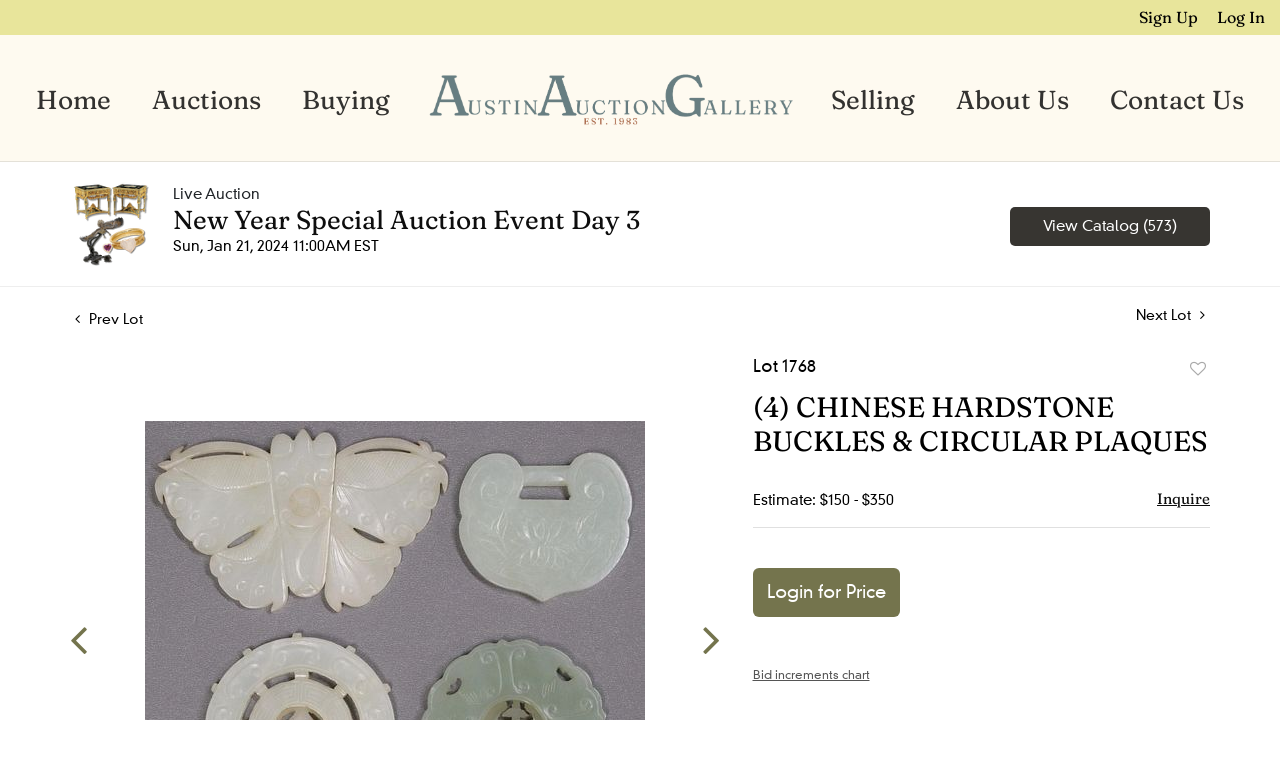

--- FILE ---
content_type: text/html; charset=UTF-8
request_url: https://bid.austinauction.com/online-auctions/austin/4-chinese-hardstone-buckles-circular-plaques-5675523
body_size: 75591
content:
<!DOCTYPE html>
<html lang="en">
    <head>
        <link rel="shortcut icon" href="https://s1.img.bidsquare.com/site/favicon/m/67.png?t=1QnYem ">
                <link rel="apple-touch-icon" href="https://s1.img.bidsquare.com/site/favicon/m/67.png?t=1QnYem">
        <link rel="apple-touch-icon-precomposed" href="https://s1.img.bidsquare.com/site/favicon/m/67.png?t=1QnYem">
        <meta name="viewport" content="width=device-width, initial-scale=1, maximum-scale=1, user-scalable=no"/><meta name="description" content="Bid on (4) CHINESE HARDSTONE BUCKLES &amp; CIRCULAR PLAQUES sold at auction by Austin Auction Gallery 1768 on 21st January (lot of 4) Chinese carved hardstone articles, including: (1) two-part buckle carved as a moth, approx 2.25&quot;l, 3.5&quot;w, (1) lock-shaped plaque carved with a flower, reverse with four-character inscriptio..."/><meta name="keywords" content="Asian Works of Art,Sculptures &amp; Carvings"/><meta property="fb:app_id" content="2021466541405910"/><meta property="og:type" content="website"/><meta property="og:url" content="https://bid.austinauction.com/online-auctions/austin/4-chinese-hardstone-buckles-circular-plaques-5675523"/><meta property="og:title" content="(4) CHINESE HARDSTONE BUCKLES &amp; CIRCULAR PLAQUES"/><meta property="og:description" content="(lot of 4) Chinese carved hardstone articles, including: (1) two-part buckle carved as a moth, approx 2.25&quot;l, 3.5&quot;w, (1) lock-shaped plaque carved with a flower, reverse with four-character inscription, approx 2 1/8&quot;l, 1 7/8&quot;w, (1) pierced Buddhist prayer wheel, approx 2 3/8&quot;diam, (1) disc with freely rotating Shou character (longevity) medallion, approx 2.25&quot;diam; 125.3 grams total (inclusive of all materials) **Provenance: From the estate of Leslie and Angelyn Smith, Austin, Texas** Start Price: $100.00"/><meta property="og:image" content="https://s1.img.bidsquare.com/item/l/2397/23972803.jpeg?t=1RgLuX"/><meta property="twitter:card" content="summary"/><meta property="twitter:site" content="@bidsquare"/><meta property="twitter:title" content="(4) CHINESE HARDSTONE BUCKLES &amp; CIRCULAR PLAQUES"/><meta property="twitter:description" content="(lot of 4) Chinese carved hardstone articles, including: (1) two-part buckle carved as a moth, approx 2.25&quot;l, 3.5&quot;w, (1) lock-shaped plaque carved with a flower, reverse with four-character inscription, approx 2 1/8&quot;l, 1 7/8&quot;w, (1) pierced Buddhist prayer wheel, approx 2 3/8&quot;diam, (1) disc with freely rotating Shou character (longevity) medallion, approx 2.25&quot;diam; 125.3 grams total (inclusive of all materials) **Provenance: From the estate of Leslie and Angelyn Smith, Austin, Texas** Start Price: $100.00"/><meta property="twitter:image" content="https://s1.img.bidsquare.com/item/l/2397/23972803.jpeg?t=1RgLuX"/><meta charset="UTF-8"/><meta http-equiv="X-UA-Compatible" content="IE=edge"/><link rel="canonical" href="https://bid.austinauction.com/online-auctions/austin/4-chinese-hardstone-buckles-circular-plaques-5675523"/><link rel="alternate" hreflang="x-default" href="https://bid.austinauction.com/online-auctions/austin/4-chinese-hardstone-buckles-circular-plaques-5675523"/><link rel="alternate" hreflang="en" href="https://bid.austinauction.com/online-auctions/austin/4-chinese-hardstone-buckles-circular-plaques-5675523"/>                <title>(4) CHINESE HARDSTONE BUCKLES &amp; CIRCULAR PLAQUES sold at auction on 21st January  | Austin Auction Gallery</title>
        <script data-react-helmet="true" type="application/ld+json">{
    "@context": "https://schema.org",
    "@type": "Product",
    "productID": "5675523",
    "sku": "5675523",
    "name": "(4) CHINESE HARDSTONE BUCKLES & CIRCULAR PLAQUES",
    "image": "https://s1.img.bidsquare.com/item/xl/2397/23972803.jpeg",
    "url": "https://bid.austinauction.com/online-auctions/austin/4-chinese-hardstone-buckles-circular-plaques-5675523",
    "description": "(lot of 4) Chinese carved hardstone articles, including: (1) two-part buckle carved as a moth, approx 2.25&quot;l, 3.5&quot;w, (1) lock-shaped plaque carved with a flower, reverse with four-character inscription, approx 2 1/8&quot;l, 1 7/8&quot;w, (1) pierced Buddhist prayer wheel, approx 2 3/8&quot;diam, (1) disc with freely rotating Shou character (longevity) medallion, approx 2.25&quot;diam; 125.3 grams total (inclusive of all materials) **Provenance: From the estate of Leslie and Angelyn Smith, Austin, Texas** Start Price: $100.00\r\n",
    "offers": {
        "@type": "Offer",
        "url": "https://bid.austinauction.com/online-auctions/austin/4-chinese-hardstone-buckles-circular-plaques-5675523",
        "price": 1300,
        "priceCurrency": "USD",
        "availabilityEnds": "2024-01-21T11:00:00-05:00 EST",
        "priceValidUntil": "2024-01-21T11:00:00-05:00 EST",
        "availability": "SoldOut"
    }
}</script>        <script type="text/javascript">
                        pageLoadServerTime = 1769310838831;
            pageLoadServerTimeElapsedStart = (new Date()).getTime();
        </script>
        <link rel="stylesheet" type="text/css" href="https://bid.austinauction.com/public/themes/common/css/bootstrap.min.css?t=1761753286" />
<link rel="stylesheet" type="text/css" href="https://bid.austinauction.com/public/themes/common/css/fonts/icon-font.css?t=1761753286" />
<link rel="stylesheet" type="text/css" href="https://stackpath.bootstrapcdn.com/font-awesome/4.7.0/css/font-awesome.min.css" />
<link rel="stylesheet" type="text/css" href="https://bid.austinauction.com/public/themes/default/css/theme.css?t=1762470181" />
<link rel="stylesheet" type="text/css" href="https://bid.austinauction.com/public/themes/default/css/theme-responsive.css?t=1761753286" />
<link rel="stylesheet" type="text/css" href="https://bid.austinauction.com/public/themes/default/css/theme-dev.css?t=1761753286" />
<link rel="stylesheet" type="text/css" href="https://bid.austinauction.com/public/js/magiczoomplus/5.3.7/magiczoomplus.css?t=1761753285" />
<link rel="stylesheet" type="text/css" href="https://bid.austinauction.com/public/css/jquery-ui.css?t=1761753285" />
<link rel="stylesheet" type="text/css" href="https://bid.austinauction.com/public/css/atc-base.css?t=1761753285" />
<link rel="stylesheet" type="text/css" href="https://bid.austinauction.com/public/themes/default/css/item-details.css?t=1761753286" />
<link rel="stylesheet" type="text/css" href="https://bid.austinauction.com/public/themes/common/css/component/popup.css?t=1761753286" />
<link rel="stylesheet" type="text/css" href="https://bid.austinauction.com/public/themes/common/css/fonts/fraunces-regular.css?t=1761753286" />
<link rel="stylesheet" type="text/css" href="https://bid.austinauction.com/public/themes/common/css/fonts/DIN-neuzeit-grotesk-LT-W01.css?t=1761753286" />
<style>
:root {--main-button-color:#74744d}
:root {--main-button-color-hover:#909171}
:root {--main-btn-text:#ffffff}
:root {--secondary-button-color:#373531}
:root {--secondary-button-color-hover:#666666}
:root {--secondary-btn-text:#ffffff}
:root {--theme-color:#74744d}
:root {--link-color-hover:#75744d}
:root {--reg-aprv-btn-txt:#5cc94e}
:root {--pending-text:#ff9f00}
:root {--pending-btn-bg:rgba(204, 204, 204, 0.2)}
:root {--font-main:Fraunces-Regular}
:root {--font-secondary:DIN-Neuzeit-Grotesk-LT-W01-Regular}</style>
<style>body > .wrap{min-height : 100vh;}  
body{ font-family: var(--font-secondary); right: 0; position: relative; }
  .my-header{background: #FEFAF0; padding: 0px 0px; border-bottom: 1px solid rgba(0, 0, 0, 0.1);}
  .my-header .navbar{padding: 17px 0px 13px 0; align-items: end;}
  .my-header .navbar-nav{display:flex; justify-content: space-around;  width: 100%; align-items: center;}
  .my-header .secondary-header{background: #E8E59B; padding: 5px 0px;}
  .my-header .secondary-header ul{margin-bottom: 0px; text-align: right;}
  .my-header .secondary-header ul li:last-child{margin-right: 0px;}
  .my-header .secondary-header ul li a i{color: #BBBBBB; margin-right: 13px;}
  .my-header .secondary-header ul li a i:hover{color: #679999;;}
  .my-header .secondary-header ul li a {text-decoration: none;font-family: var(--font-main); font-weight: 400; font-size: 16px;}
  .my-header .navbar-nav .nav-item a.nav-link { font-size: 26px; font-weight: 400; color: #333230;  text-transform: capitalize; line-height: 26px;  font-family: var(--font-main);}
  .my-header .navbar-nav .nav-item:hover .nav-link {color: #757548;}
  .my-header .navbar-nav .nav-item.dropdown a {cursor: pointer;}
  .my-header .navbar-nav .nav-item .dropdown-menu .dropdown-item{ font-size: 26px; font-weight: 400; color: #333230;  text-transform: capitalize; letter-spacing: .5px; padding: 10px; white-space: normal;  font-family: var(--font-main);}
  .my-header .navbar-nav .nav-item .dropdown-menu .dropdown-item:hover{background-color: transparent;  transition: 0.3s; color: #757548;}
  .my-header .navbar-toggler span { width: 28px; display: block; height: 3px; background-color: #333230; margin: 6px 0; }
  .my-header .my-account-btn span{ display: inline-block;}
  .my-header .my-account-btn .my-account-link, .my-header .my-account-btn a.signup-link { color: #000000; transition: 0.3s;  font-size: 16px; font-weight: 400; text-transform: capitalize; margin-right: 15px;font-family: var(--font-main);}
  .my-header .my-account-btn .logout-btn-front, .my-account-btn a.login-link { display: inline-block; background: transparent;  padding: 0; text-transform: capitalize; font-size: 16px; font-weight: 400; color: #000000 ; border: none;   transition: 0.3s; font-family: var(--font-main);}
  .my-header .my-account-btn .logout-btn-front:hover, .my-account-btn a.login-link:hover{  cursor: pointer;}
  .my-header .my-account-btn .my-account-link:hover, .my-header .my-account-btn a.signup-link:hover{color: #679999;}
  .my-account-btn a:hover{ text-decoration: none;}
  .my-header .middle-logo img{object-fit: contain; object-position: center center; width: 100%; max-width: 770px;}
  .my-header li.middle-logo { width: 30%;}
  .my-header .navbar-nav .dropdown-menu{width: 277px; text-align: center; background-color: #FEFAF0;}
  .my-header .dropdown-toggle::after { display: none; }
  .my-header .dropdown-toggle .fa{display: none;}
  
  
  
  .my-footer{background-color: #333230;  padding: 0px 0px;  position: sticky; top: 100%;}
  .my-footer .footer-menu-links .company-info ul li {line-height: 16px; margin: 5px 0;}
  .my-footer .primary-footer .upper-primary-footer ul li{font-weight: 400; font-size: 25px; line-height: 32px; color: #DDDCD9; font-family: var(--font-main);}
  .my-footer .primary-footer .upper-primary-footer ul li.phone{font-family: var(--font-main); font-size: 18px; font-weight: 400; line-height: 33px; letter-spacing: 0em; text-align: left; color: #BAB9B5;}
  .my-footer .primary-footer .upper-primary-footer ul li.phone a{ font-size: 17px; line-height: 33px; color: #BAB9B5; text-decoration: underline;}
  .my-footer .primary-footer .upper-primary-footer ul.social-ico li a{background: #949494; border-radius: 50%; height: 39px; width: 39px; text-align: center; text-decoration: none; color: #333230;}
  .my-footer .company-info ul li {cursor: pointer;}
  .my-footer .company-info ul li a{font-weight: 600; font-size: 14px; line-height: 15px; color: #F5F5F5; font-family: var(--font-secondary);}
  .my-footer .company-info.horizontal-menu{width: 100%;}
  .my-footer .company-info.horizontal-menu ul{justify-content: space-between;}
  .my-footer .company-info.horizontal-menu ul li a{color: rgb(221, 220, 217);}
  .my-footer .company-info.vertical-menu ul li a{font-weight: 600;}
  .my-footer .company-info ul li  a i{font-weight: 400;font-size: 25px; color: #002566; margin-right: 20px;}
  .my-footer .company-info ul li:hover a{color: #919191; text-decoration: none;}
  .my-footer .copyright-text {font-weight: 300; font-size: 13px; line-height: 30px;  color: #9E9E9E; font-family: var(--font-secondary);}
  .my-footer .secondary-footer{background-color: #333230;}
  .my-footer .secondary-footer .list-group {flex-wrap: wrap;}
  .my-footer .secondary-footer .list-group-item{background-color: transparent; border: none;}
  
  .overlay-bg {opacity: 0;}
  
  /*Side navbar*/
  .m-menu-close { display: none;}
  
  
  
  /* Start Media css */
  
  @media screen and (min-width: 991.98px){
   .my-header .navbar-nav .nav-item:hover .dropdown-menu{display: block;}
   .my-footer .copyright-text{bottom: 30px;max-width: 600px;}
  }
  
  @media screen and (max-width: 1300px){
   .my-header{padding: 0px 0;}
   .my-footer{padding: 0px 0px;}
  }
  
  @media screen and (max-width: 991.98px){
     .my-header .navbar{align-items: center;}
     .my-header .container{max-width: 1100px;}
     .my-header ul.navbar-nav { overflow-y: scroll; overflow-x: hidden;  height: 100vh; margin-top: 60px;}
     .my-header .navbar-nav { max-width: 100%;  margin-top: 20px; display: block;}
     .my-header .navbar-nav .nav-item{border-bottom: 1px solid rgba(255,255,255,0.035);}
     .my-header .navbar-nav .nav-item a.nav-link {padding: 0.9em 20px; font-size: 22px; font-weight: normal; text-align: center;}
     .my-header .navbar-nav .nav-item a.nav-link i { display: inline-block;}
     .my-header .navbar-nav .nav-item a:after { position: absolute; right: 5px; top: 11px; transition: 0.3s; margin: 10px; margin: 10px; cursor: pointer; }
     .my-header .navbar-nav .nav-item.show a:after { transform: rotate(180deg); }
     .my-header .dropdown-menu{border: none; box-shadow: none; width: auto; padding: 0;}
     .my-header .navbar-nav .nav-item .dropdown-menu .dropdown-item{padding: 0.9em 20px; font-size: 20px; font-weight: normal; text-align: left;}
     .my-header .navbar-nav .nav-item .dropdown-menu .dropdown-item:before { content: "-"; display: inline-block; margin: 0 0.615em; }
     .my-header .secondary-header{padding: 7px 0px;}
     .my-header .my-account-btn .my-account-link, .my-header .my-account-btn a.signup-link{color: ; font-weight: normal;} 
     .my-header .my-account-btn .logout-btn-front, .my-account-btn a.login-link {padding:3px 10px;}
     .my-header .my-account-btn .logout-btn-front:hover, .my-account-btn a.login-link:hover{background: ; color:#000033;}
     .my-header .navbar-brand {padding: 0; max-width: calc(100% - 70px);}
     .my-header .navbar-brand img{max-width: 575px; width: 100%;}
     .my-header .navbar-nav .dropdown-menu {margin: auto;}
.my-footer .company-info.horizontal-menu ul{justify-content: center;}
    
  
   
     
     .my-footer .primary-footer .footer-logo img{margin-top: 20px;}
  
   /*Side navbar*/
   .m-menu .nav-menu .navbar-collapse { right:0px; z-index: 999;}
   .nav-menu .navbar-collapse { right:-320px; position: fixed; top: 0; width: 320px; transition: 0.3s; background-color: #dddcd9; height: 100%;}
   body.m-menu { width: 100%;}
   .m-menu .nav-menu{ overflow: visible; }
   body.m-menu .overlay-bg {position: absolute; left:0; top: 0; background: rgba(0,0,0,0.3); height: 100%; width: calc(100% - 320px); z-index: 9999; transition: 0.9s; opacity: 1;}
   .my-header .m-menu-close { font-size: 20px; color: #333230; position: absolute; top: 13px; left: 5px; font-weight: bold; display: inline-block; height: 40px; width: 40px; text-align: center; cursor: pointer; }
  }

 @media screen and (min-width: 991.98px){
.my-header .navbar-nav .nav-item a.nav-link{line-height: 80px;}
.my-header .navbar-nav .dropdown-menu{border: none; margin-top: 0px;}
}
  
  @media screen and (max-width: 767.98px){
   
   .my-footer .copyright-text{padding: 7px 0; text-align: center; margin-top: 8px;}
.my-footer .secondary-footer .list-group{justify-content : center;}
  }
  
  @media screen and (max-width: 577.98px){
     .my-footer{text-align: center;}
     .my-footer .primary-footer .upper-primary-footer ul li.phone{text-align: center;}
  }
  
  @media screen and (max-width: 480.98px){
     .my-header  .list-inline-item.search-bar {display: none;}
    }
  
    @media (min-width: 991.98px) and (max-width: 1199.98px) {
     .my-header .navbar-nav .nav-item a.nav-link { font-size: 20px; }
   }
  
   @media (min-width: 749.98px) and (max-width: 991.98px) {
     .my-header .navbar-brand img {transition: 0.5s; max-width: 300px;}
     .my-header .navbar-brand{margin: auto;}
   }

/* End Media css */

.terms-conditions-page p{line-height: 1.6; font-size: 16px; font-family : var(--font-secondary); color: #333230; margin-bottom: 15px;}
.terms-conditions-page  h2{font-size: 66px; text-align: center; font-family: var(--font-main); color: #000000; margin-top: 20px; margin-bottom: 20px;}


/*fixed css to add */
.wrap .wrap .auction-list .badgeDiv, .item-detail .registered-auction .text-sec .auction-end a {font-family: var(--font-secondary); font-weight: 400;}
.wrap .auction-list .auc-list-content label {font-family: var(--font-secondary);}
.wrap .auction-list .auc-list-content span  {font-family: var(--font-secondary);}
.wrap .auction-list .auc-list-content .btn-sec .bidding-time{font-family: var(--font-secondary);}
.wrap .atcb-item-link{font-family: var(--font-secondary);}
.wrap .atcb-item:hover .atcb-item-link { color: var(--theme-color, #B0BB1A); }
.wrap .auc-list-content .btn-sec .view-catalog-btn{font-family: var(--font-secondary); border-radius: 6px;}
.wrap .auction-list .auc-list-content .btn-sec .bidding-time .addtocalendar ul.atcb-list { left: 15px;}
.auction-list .addtocalendar a{line-height: 20px;}
.auction-list .auction-nav ul li{font-family: var(--font-main); }

.wrap .event_catalog_banner .banner_content label{font-family: var(--font-secondary);}
.wrap .event_catalog_banner .banner_content p{font-family: var(--font-secondary);}
.wrap .event_catalog_banner .banner_content .scnd-btn, .auctioneer .btn-sec a{font-family: var(--font-secondary); font-weight: 400; font-size: 15px;}
.wrap .banner_bottom span{font-family: var(--font-secondary);}
.wrap .banner_bottom .prm-btn{font-weight: 400; font-family: var(--font-secondary); border-radius: 8px;}
.wrap .auctioneer .btn-sec a.scnd-btn.go-live-auction-btn { color: #FFFFFF; }

.wrap .catalog_list .side_filter .common_tgl a.btn_toggle{font-family: var(--font-main);}
.catalog_list .catalog_detail .item-list-bottom{flex-grow:0 !important; border-top: 1px solid #ECECEC;}
.catalog_list .catalog_detail .est_prc_time{border-bottom: none !important;}
.wrap .catalog_list .catalog_detail .lot_Num{font-family: var(--font-secondary);}
.wrap .catalog_list .catalog_detail .lot_title{height: auto; text-transform: inherit;}
.wrap .catalog_list .catalog_detail .est_prc_time .est_time{font-family: var(--font-secondary);}
.wrap .catalog_list .side_filter .common_tgl .filter-range input{width: 58px;}

.wrap .auctioneer .auctioneer_detail .main_auc_detail span{font-family: var(--font-secondary);}
.wrap .auctioneer .auctioneer_detail .main_auc_detail .auc_timing .start_time{font-family: var(--font-secondary);}
.wrap .item_detail .item_direction a{font-family: var(--font-secondary);}
.wrap .item_detail .item_description .lot_num{font-family: var(--font-secondary);}
.wrap .item_detail .item_description h1 {max-height: inherit;}
.wrap .event_catalog_banner .banner_content h1{overflow: inherit; max-height: inherit;}
 
.like_icon.fav_item ~.lot_title, .like_icon.fav-item-login ~.lot_title{margin-top: 22px;}
body .loading-sticky.loading .loadingDiv {z-index: 949;}
.login_reg_page.login-page form {margin-bottom: 30px;}

button, .btn{font-family: var(--font-secondary) !important; font-weight : 400 !important; border-radius: 6px !important;}
.auction-list h1.auction-page-title {letter-spacing: 12px; font-family: var(--font-main);}
.wrap .catalog_list .terms p {max-height: inherit;overflow: visible;   white-space: pre-wrap;}
.terms-condition-full h1{display: none;}
.terms-condition-full{margin-bottom: 20px;}
.privacy-policy-full h1{display: none;}
.my-footer .company-info { min-width: 170px; }</style>
                    <!-- Google Tag Manager -->
            <script>(function(w,d,s,l,i){w[l]=w[l]||[];w[l].push({'gtm.start':
            new Date().getTime(),event:'gtm.js'});var f=d.getElementsByTagName(s)[0],
            j=d.createElement(s),dl=l!='dataLayer'?'&l='+l:'';j.async=true;j.src=
            'https://www.googletagmanager.com/gtm.js?id='+i+dl;f.parentNode.insertBefore(j,f);
            })(window,document,'script','dataLayer','GTM-5WMD3W');</script>
            <!-- End Google Tag Manager -->
                                            <!--[if lt IE 9]>
            <script type="text/javascript" src="https://bid.austinauction.com/public/js/html5shiv.min.js?t=1761753285"></script>
        <![endif]-->
        <script type="text/javascript">
            var setting = {"baseUri":"https:\/\/bid.austinauction.com","staticUri":"https:\/\/bid.austinauction.com\/public","isMobileWebView":false,"defaultSiteName":"Bidsquare","siteName":"Austin Auction Gallery","webSocket":{"host":"wss:\/\/ws.bidsquare.com","port":null,"debug":false},"reserveMet":[],"reCaptcha":{"v3":{"siteKey":"6LdzL_kcAAAAAHvauH1Jsz3Ux6njeXmqvGBbrqyk"}}};        </script>
                <script type="text/javascript" src="https://bid.austinauction.com/public/js/jquery.js?t=1761753285"></script>
<script type="text/javascript" src="https://bid.austinauction.com/public/js/functions.js?t=1761753285"></script>
<script type="text/javascript" src="https://bid.austinauction.com/public/themes/common/js/popper-v1.min.js?t=1761753286"></script>
<script type="text/javascript" src="https://bid.austinauction.com/public/themes/common/js/bootstrap.min.js?t=1761753286"></script>
<script type="text/javascript" src="https://bid.austinauction.com/public/themes/default/js/theme.js?t=1761753286"></script>
<script type="text/javascript" src="https://www.google.com/recaptcha/api.js?render=6LdzL_kcAAAAAHvauH1Jsz3Ux6njeXmqvGBbrqyk"></script>
<script type="text/javascript" src="https://bid.austinauction.com/public/js/front-common.js?t=1761753285"></script>
<script type="text/javascript" src="https://bid.austinauction.com/public/js/tagManager.js?t=1761753286"></script>
<script type="text/javascript" src="https://bid.austinauction.com/public/js/script.js?t=1761753286"></script>
<script type="text/javascript" src="https://bid.austinauction.com/public/js/bsApi.js?t=1761753285"></script>
<script type="text/javascript" src="https://bid.austinauction.com/public/js/jquery.i18n/src/jquery.i18n.js?t=1761753285"></script>
<script type="text/javascript" src="https://bid.austinauction.com/public/js/jquery.i18n/src/jquery.i18n.messagestore.js?t=1761753285"></script>
<script type="text/javascript" src="https://bid.austinauction.com/public/js/jquery.i18n/src/jquery.i18n.fallbacks.js?t=1761753285"></script>
<script type="text/javascript" src="https://bid.austinauction.com/public/js/jquery.i18n/src/jquery.i18n.language.js?t=1761753285"></script>
<script type="text/javascript" src="https://bid.austinauction.com/public/js/jquery.i18n/src/jquery.i18n.parser.js?t=1761753285"></script>
<script type="text/javascript" src="https://bid.austinauction.com/public/js/jquery.i18n/src/jquery.i18n.emitter.js?t=1761753285"></script>
<script type="text/javascript" src="https://bid.austinauction.com/public/js/magiczoomplus/5.3.7/magiczoomplus.js?t=1761753285"></script>
<script type="text/javascript" src="https://bid.austinauction.com/public/js/jquery-ui.js?t=1761753285"></script>
<script type="text/javascript" src="https://bid.austinauction.com/public/js/client/ws/auctionClient.js?t=1761753285"></script>
<script type="text/javascript" src="https://bid.austinauction.com/public/js/client/ws/liveEvent.js?t=1761753285"></script>
<script type="text/javascript" src="https://bid.austinauction.com/public/js/atc.min.js?t=1761753285"></script>
<script type="text/javascript">
                $.i18n().load({"en":{"Starting Bid":"Starting Bid","Current Bid":"Current Bid","Start in":"Start in","Starts in":"Starts in","End in":"End in","Bidsquare Bidder":"Bidsquare Bidder","Competing Bidder":"Competing Bidder","Bidder":"Bidder","Click Here to Bid Live":"Click Here to Bid Live","Non-supported browser... Use Chrome, Firefox, or Safari 11+":"Non-supported browser... Use Chrome, Firefox, or Safari 11+","On the Market":"On the Market","You are the highest bidder (%amount%)":"You are the highest bidder (%amount%)","You've been outbid (%amount%)":"You've been outbid (%amount%)","Your max bid (%amount%) is below reserve":"Your max bid (%amount%) is below reserve","You have an absentee bid (%amount%)":"You have an absentee bid (%amount%)","Place Bid":"Place Bid","Place Max Bid":"Place Max Bid","Increase Max Bid":"Increase Max Bid"}});
                
                [{"en":"https:\/\/bid.austinauction.com\/public\/js\/jquery.i18n\/messages\/en.json?t=1761753285"}].forEach(function (transArr, i) { $.i18n().load(transArr); });
                $.i18n.rawTranslationMap = {"reserveMetBannerNotification":"On the Market","highestBidNotification":"You are the highest bidder (%amount%)","outBidNotification":"You've been outbid (%amount%)","reserverNotMetNotification":"Your max bid (%amount%) is below reserve","absenteeBidNotification":"You have an absentee bid (%amount%)","placeNextBidButtonTextTimed":"Place Bid","placeMaxBidButtonTextTimed":"Place Max Bid","increaseMaxBidButtonTextTimed":"Increase Max Bid","placeNextBidButtonTextLive":"Place Bid","placeMaxBidbuttonTextLive":"Place Max Bid","increaseMaxBidButtonTextLive":"Increase Max Bid"};
            $(window).load(function(){});</script>
<script type="text/javascript">// <!-- Google Tag Manager -->
(function(w,d,s,l,i){w[l]=w[l]||[];w[l].push({'gtm.start':
new Date().getTime(),event:'gtm.js'});var f=d.getElementsByTagName(s)[0],
j=d.createElement(s),dl=l!='dataLayer'?'&l='+l:'';j.async=true;j.src=
'https://www.googletagmanager.com/gtm.js?id='+i+dl;f.parentNode.insertBefore(j,f);
})(window,document,'script','dataLayer','GTM-PKGSNJ6P');
// <!-- End Google Tag Manager -->

$(document).ready(function(){
/* year updation*/
$("#year").html(new Date().getFullYear());

    $(".navbar-toggler").click(function(){
        $("body").addClass("m-menu");
    });
    $(".m-menu-close").click(function(){
        $("body").removeClass("m-menu");
    });
    $(".overlay-bg").click(function(){
        $("body").removeClass("m-menu");
    });
    $('body').css('top', function() {
        return $('.message_bar_wrap').height();
    });
    
   });


 $( window ).resize(function() {
           $('.my-header').css('top', function() {
               return $('.message_bar_wrap').height();
           });
            $('body').css('top', function() {
               return $('.message_bar_wrap').height();
           });
        });
</script>
        <script type="text/javascript">
            if (typeof CKEDITOR !== 'undefined') CKEDITOR.timestamp = (new Date()).getTime(); // force refreshing the CKEditor internal js files
        </script>
    </head>
    <body class="">
        
<div class="wrap">
     
        <div id="loadingDiv" class="loadingDiv" style="display:none;"> </div>
                        <link rel="stylesheet" type="text/css" href="https://fonts.googleapis.com/css2?family=Roboto:wght@400;700&amp;display=swap" />


    <!-- Google Tag Manager (noscript) -->
<noscript><iframe src="https://www.googletagmanager.com/ns.html?id=GTM-PKGSNJ6P";
height="0" width="0" style="display:none;visibility:hidden"></iframe></noscript>
<!-- End Google Tag Manager (noscript) -->

<div class="my-header mobile-hider sticky-menu">
      <div class="secondary-header">
         <div class="container-fluid">
            <ul class="list-inline ">
               <li class="list-inline-item">
                  <div class="my-account-btn">
                     <a href="https://bid.austinauction.com/user/register" class="signup-link" data-toggle="modal" data-target="#registration_pop">Sign up</a> <a href="https://bid.austinauction.com/user/login" class="login-link" data-toggle="modal" data-target="#login_pop">Log In</a>
                  </div>
               </li>
            </ul>
         </div>
      </div>
   
      <div class="container-fluid">
         <nav class="navbar navbar-expand-lg navbar-white  nav-menu">
            <a class="navbar-brand d-lg-none" href="https://www.austinauction.com/"><img src="https://s1.img.bidsquare.com/site/logo/67.png?t=1QnYem"></a>
            <button class="navbar-toggler" type="button" data-toggle="collapse" aria-controls="navbar-menu-links" aria-expanded="false" aria-label="Toggle navigation">
               <span></span>
               <span></span>
               <span></span>
            </button>
         
            <div class="collapse navbar-collapse show">
               <span class="m-menu-close">✕</span>
               <ul class="navbar-nav mx-lg-auto ">
                  <li class="nav-item">
                     <a class="nav-link" href="https://www.austinauction.com/">Home</a>
                  </li>
                  <li class="nav-item dropdown">
                     <a class="nav-link dropdown-toggle" role="button" data-toggle="dropdown" aria-expanded="false">
                       Auctions <i class="fa fa-angle-down fa-lg" aria-hidden="true"></i>
                     </a>

                     <div class="dropdown-menu">
                       <a class="dropdown-item" href="/">Upcoming Auctions</a>
                       <a class="dropdown-item" href="/auctions/past">Past Auctions</a>
                     </div>
                  </li>
                  <li class="nav-item">
                     <a class="nav-link" href="https://www.austinauction.com/buying">Buying</a>
                  </li>
                  <li class="middle-logo">
                     <a class="d-none d-lg-block" href="https://www.austinauction.com/"><img src="https://s1.img.bidsquare.com/site/logo/67.png?t=1QnYem"/></a>
                  </li>   
                  <li class="nav-item">
                     <a class="nav-link" href="https://www.austinauction.com/selling">Selling</a>
                  </li>
                  <li class="nav-item">
                     <a class="nav-link" href="https://www.austinauction.com/about">About Us</a>
                  </li>
                  <li class="nav-item">
                     <a class="nav-link" href="https://www.austinauction.com/contact">Contact Us</a>
                  </li>
               </ul>
            </div>
         </nav>
      </div>
   </div>            

    


    
    <div class="auctioneer">
      
    <div class="container-lg">
        <div class="row">
            <div class="col-lg-9 col-md-8">
                <div class="auctioneer_detail">
                    <div class="thumb_img">
                        <a href="https://bid.austinauction.com/auctions/austin/new-year-special-auction-event-day-3-14230" class="image_hover"><img src="https://s1.img.bidsquare.com/event/main/s/14230.png?t=1RkIst" alt="Austin Auction Gallery" onerror="loadDefaultImage(this,&#039;thumb&#039;)" /></a>
                    </div>
                    <div class="main_auc_detail">
                        <span>Live Auction</span>
                        <h1><a href="https://bid.austinauction.com/auctions/austin/new-year-special-auction-event-day-3-14230" class="event-title">New Year Special Auction Event Day 3</a></h1>
                        <div class="auc_timing">
                            <div class="start_time">Sun, Jan 21, 2024 11:00AM EST</div>
                                                    </div>
                    </div>
                </div>
            </div>
            <div class="col-lg-3 col-md-4">
                <div class="btn-sec">
                    <a href="https://bid.austinauction.com/auctions/austin/new-year-special-auction-event-day-3-14230/catalog#catalog" class="scnd-btn">View Catalog (573)</a>
                </div>
                <br>
                            </div>
        </div>
    </div>
    </div>

<div class="item_detail">
    <div class="container-lg">
        <div class="item_direction">
                        <div class="row">
                <div class="col-6">
                    <a href="https://bid.austinauction.com/online-auctions/austin/large-chinese-carved-jade-lock-shaped-plaque-5675522"><i class="fa fa-angle-left" aria-hidden="true"></i> Prev Lot</a>
                </div>
                <div class="col-6">
                    <a href="https://bid.austinauction.com/online-auctions/austin/9-chinese-carved-hardstone-pendants-5675524" class="float-right">Next Lot <i class="fa fa-angle-right" aria-hidden="true"></i></a>
                </div>
            </div>
                    </div>
        <div class="current_item">
            <div class="row">
                <div class="col-lg-7 col-md-6">
                    <div class="item-slider">
                        <div class="auction-item-img">
            <a class="img-slide-arrow left-slide-btn" data-slide="prev">
            <span class="fa fa-angle-left fa-3x"></span>
        </a>
                   <a id="lot-image" class="MagicZoom main" target="_blank" rel="images" href="https://s1.img.bidsquare.com/item/xl/2397/23972803.jpeg?t=1RgLuX" title="(4) CHINESE HARDSTONE BUCKLES & CIRCULAR PLAQUES">
                <img src="https://s1.img.bidsquare.com/item/l/2397/23972803.jpeg?t=1RgLuX" class="detailImg" alt="(4) CHINESE HARDSTONE BUCKLES &amp; CIRCULAR PLAQUES" />            </a>      
                            <a class="img-slide-arrow right-slide-btn" data-slide="next">
            <span class="fa fa-angle-right fa-3x"></span>
        </a>
    </div>
<div class="selectors auction-detail-product">
    <ul>
                        <li><a data-zoom-id="lot-image" href="https://s1.img.bidsquare.com/item/xl/2397/23972803.jpeg?t=1RgLuX" data-image="https://s1.img.bidsquare.com/item/l/2397/23972803.jpeg?t=1RgLuX">
                    <img src="https://s1.img.bidsquare.com/item/s/2397/23972803.jpeg?t=1RgLuX" alt="(4) CHINESE HARDSTONE BUCKLES &amp; CIRCULAR PLAQUES" />                </a></li>
                                <li><a data-zoom-id="lot-image" href="https://s1.img.bidsquare.com/item/xl/2397/23972804.jpeg?t=1RgLuX" data-image="https://s1.img.bidsquare.com/item/l/2397/23972804.jpeg?t=1RgLuX">
                    <img src="https://s1.img.bidsquare.com/item/s/2397/23972804.jpeg?t=1RgLuX" alt="Image 2 of 4" />                </a></li>
                                <li><a data-zoom-id="lot-image" href="https://s1.img.bidsquare.com/item/xl/2397/23972805.jpeg?t=1RgLuX" data-image="https://s1.img.bidsquare.com/item/l/2397/23972805.jpeg?t=1RgLuX">
                    <img src="https://s1.img.bidsquare.com/item/s/2397/23972805.jpeg?t=1RgLuX" alt="Image 3 of 4" />                </a></li>
                                <li><a data-zoom-id="lot-image" href="https://s1.img.bidsquare.com/item/xl/2397/23972806.jpeg?t=1RgLuX" data-image="https://s1.img.bidsquare.com/item/l/2397/23972806.jpeg?t=1RgLuX">
                    <img src="https://s1.img.bidsquare.com/item/s/2397/23972806.jpeg?t=1RgLuX" alt="Image 4 of 4" />                </a></li>
                    </ul>
</div>                    </div>
                    <div class="social_icon">
                        <ul>
                            <li><a href="https://www.facebook.com/sharer/sharer.php?u=https://bid.austinauction.com/online-auctions/austin/4-chinese-hardstone-buckles-circular-plaques-5675523"  target="_blank"><i class="fa fa-facebook" aria-hidden="true"></i></a></li><li><a href="https://twitter.com/intent/tweet?url=https://bid.austinauction.com/online-auctions/austin/4-chinese-hardstone-buckles-circular-plaques-5675523&text=%284%29+CHINESE+HARDSTONE+BUCKLES+%26+CIRCULAR+PLAQUES" target="_blank"><i class="fa-twitter" aria-hidden="true"></i></a></li><li><a href="https://www.pinterest.com/pin/create/button/?url=https://bid.austinauction.com/online-auctions/austin/4-chinese-hardstone-buckles-circular-plaques-5675523&description=%284%29+CHINESE+HARDSTONE+BUCKLES+%26+CIRCULAR+PLAQUES&media=https://s1.img.bidsquare.com/item/l/2397/23972803.jpeg?t=1RgLuX" target="_blank"><i class="fa fa-pinterest" aria-hidden="true"></i></a></li><li><a href="https://www.linkedin.com/sharing/share-offsite/?url=https://bid.austinauction.com/online-auctions/austin/4-chinese-hardstone-buckles-circular-plaques-5675523" target="_blank"><i class="fa fa-linkedin" aria-hidden="true"></i></a></li><li><a href="#" id="share_item_button"><i class="fa fa-envelope" aria-hidden="true"></i></a><div id="item-share-popup-load" class="item-share-popup"></div></li>                        </ul>
                    </div>
                    
                </div>
                <div class="col-lg-5 col-md-6">
                                        <div class="item_description el_14230">
                                                <div class="row">
                            <div class="col-lg-6 col-6">
                                <div class="lot_num">Lot 1768</div>
                            </div>
                            <div class="col-lg-6 col-6">
                                <div class="favourite float-right">
                    <div data-href="https://bid.austinauction.com/user/login?fav_item_ref_id=5675523" class="like_icon gtm-click_item fav-item-login btn-icon btn-icon-heart" data-item_id = "5675523" data-type = "2"  data-item_id="5675523"  data-event_id='14230' data-event_status='past' data-event_name='New Year Special Auction Event Day 3'>
                        <a href="javascript:void(0);" class="gtm-click_item"  data-item_id="5675523"  data-event_id='14230' data-event_status='past' data-event_name='New Year Special Auction Event Day 3'>Add to favorite</a>
                    </div>
                </div>
                            </div>
                            <div class="col-lg-12"><h1>(4) CHINESE HARDSTONE BUCKLES &amp; CIRCULAR PLAQUES</h1></div>
                        </div>
                        <div class="estimated_price">
                            <div class="row">
                                                                <div class="col-lg-9 col-8">
                                    <span>
            Estimate: $150 - $350    </span>                                </div>
                                                                                                <div class="col-lg-3 col-4">
                                    <a href="javascript:void(0);" id="inquire_block" class="gtm-click_item"  data-item_id="5675523"  data-event_id='14230' data-event_status='past' data-event_name='New Year Special Auction Event Day 3' >Inquire</a>
                                </div>
                                                            </div>
                        </div>
                        <div class="place_bid_area" id="ba_5675523_14230" data-lindex="0" data-stype="view">
                            <div class="bidding-estimate bid-estimate-timer">
	                        	                    </div>
                            <div class="bidding-area"><div class="bidding-price "><button type="button" class="register_btn btn btn-primary f_event_button_view_hammer_price" id="login_to_register0" data-event_id = "14230"  >Login for Price </button>            <script type="text/javascript">
                $(function () {
                    $(document).on('click','#login_to_register0',function (e) {
                        e.preventDefault();
                        var event_ref_id = $(this).data('event_id') ? $(this).data('event_id') : null;
                              // We can clean this code this condition after fix same login script in bidsquare and wl
                            var $loginPopupObj = getPopupObject('login');
                            var $loginForm = $loginPopupObj.find('form');
//                            $loginForm.add('#registation_direct a, .registation_direct a').data('event_ref_id', event_ref_id);
                            $loginForm.data('event_ref_id',event_ref_id);
                            $loginForm.data('scroll_to', $(this).data('scroll_to') ? $(this).data('scroll_to') : null);
                                                        showHidePopup('login',true);
                                            });
                });
            </script>
            </div><div class="bidding-history"></div><div class="place_bid"><input type="hidden" id="live_bid_panel_url" name="live_bid_panel_url" value="https://bid.austinauction.com/auctions/austin/new-year-special-auction-event-day-3-14230/bid" /><input type="hidden" id="disable_reserve_price" name="disable_reserve_price" value="1" /></div><div class="bid_related"><div class="txt1"><a href="#chart" class="chart">Bid increments chart</a></div></div></div><style>div.ack_bid_msg{float:right;padding-top:0 !important;}</style>                                <div class="chartlist">
        <h4>Bid Increments</h4>
        <table>
            <colgroup>
                <col width="50%;">
                <col width="50%;">
            </colgroup>
            <thead>
                <tr>
                    <th>Price</th>
                    <th>Bid Increment</th>
                </tr>
            </thead>
            <tbody>
                                                            <tr>
                            <td>$0</td>
                            <td>$10</td>
                        </tr>
                                            <tr>
                            <td>$100</td>
                            <td>$25</td>
                        </tr>
                                            <tr>
                            <td>$500</td>
                            <td>$50</td>
                        </tr>
                                            <tr>
                            <td>$1,000</td>
                            <td>$100</td>
                        </tr>
                                            <tr>
                            <td>$2,000</td>
                            <td>$250</td>
                        </tr>
                                            <tr>
                            <td>$5,000</td>
                            <td>$500</td>
                        </tr>
                                            <tr>
                            <td>$10,000</td>
                            <td>$1,000</td>
                        </tr>
                                            <tr>
                            <td>$50,000</td>
                            <td>$2,500</td>
                        </tr>
                                            <tr>
                            <td>$100,000</td>
                            <td>$5,000</td>
                        </tr>
                                                    </tbody>
        </table>
    </div>
                        </div>
                        <div class="item_tabs">
                            <ul class="nav nav-tabs" role="tablist">
    <li class="active tab-desc"><a href="#home" aria-controls="home" role="tab" data-toggle="tab">
            <h2>Item Description</h2>
        </a></li>
                    <li class="tab-payment"><a href="#paymentsandshipping" aria-controls="dimension" role="tab" data-toggle="tab"><h2>Payments</h2></a></li>
                    <li class="tab-shipping-info"><a href="#shippinginformation" aria-controls="dimension" role="tab" data-toggle="tab"><h2>Shipping Info</h2></a></li>
            </ul>
<div class="tab-content">
    <div role="tabpanel" class="tab-pane active" id="home">
                <p>(lot of 4) Chinese carved hardstone articles, including: (1) two-part buckle carved as a moth, approx 2.25&quot;l, 3.5&quot;w, (1) lock-shaped plaque carved with a flower, reverse with four-character inscription, approx 2 1/8&quot;l, 1 7/8&quot;w, (1) pierced Buddhist prayer wheel, approx 2 3/8&quot;diam, (1) disc with freely rotating Shou character (longevity) medallion, approx 2.25&quot;diam; 125.3 grams total (inclusive of all materials) **Provenance: From the estate of Leslie and Angelyn Smith, Austin, Texas** Start Price: $100.00</p>
                    <div class="condition-report-title clearfix">
                <h4>Condition</h4>                            </div>
            <p>01.10.24: In my opinion regarding LOT 1768: I note that all pieces are intact, the longevity prayer wheel has a small fracture with lightly visible glue reinforcement to the central carved shou disc; and both prayer wheels exhibit typical minute chipping to edges and rotation function is operational; the butterfly buckle also exhibits minute chips to the segment inserted to connect the two halves commensurate with age and use</p>

<p><a href="https://we.tl/t-jdzs0bsdsj">Click here for natural light images and video.</a></p>

<p>Detailed condition reports are not included in this catalog. For additional information, including condition reports, please utilize the ASK A QUESTION tab found in each lot. All lots are sold as is and where is. No statement regarding the age, condition, kind, value, or quality of a lot, whether made orally at the auction or at any other time, or in writing in this catalog or elsewhere, shall be construed to be an express or implied warranty, representation, or assumption of liability. All sales are final, Austin Auction Gallery does not give refunds. Austin Auction Gallery does not perform any shipping or packing services. We do have a list of suggested shippers who gladly provide quotes prior to your bidding. Please visit our webpage for a list of recommended shippers.</p>
        
        
        
        
        
    </div>
                <div role="tabpanel" class="tab-pane" id="paymentsandshipping">
            <div class = "payment_text">
                <p>Available payment options</p>
    <!-- Show Credit Card icons when we enable Authorize.net -->
       
        <ul class="d-flex flex-wrap">
            <li class="type-visa">
                <img src="https://bid.austinauction.com/public/img/svg/visa.svg" alt="Visa" />            </li> 
            <li class="type-mastercard">
                <img src="https://bid.austinauction.com/public/img/svg/mastercard.svg" alt="Mastercard" />            </li> 
            <li class="type-amex">
                <img src="https://bid.austinauction.com/public/img/svg/amex.svg" alt="Amex" />            </li> 
            <li class="type-diners">
                <img src="https://bid.austinauction.com/public/img/svg/diners.svg" alt="Diners" />            </li> 
            <li class="type-discover">
                <img src="https://bid.austinauction.com/public/img/svg/discover.svg" alt="Discover" />            </li> 
            <li class="type-jcb">
                <img src="https://bid.austinauction.com/public/img/svg/jcb.svg" alt="JCB" />            </li> 
            <li class="type-unionpay">
            <img src="https://bid.austinauction.com/public/img/svg/unionpay.svg" alt="Union Pay" />            </li> 
        </ul>            </div>
        </div>
            <div role="tabpanel" class="tab-pane" id="shippinginformation">
            <div class = "shipping_text">
                <p><strong>SHIPPING!</strong><br />
<strong>YOU WILL NEED TO CONTACT A SHIPPER TO HAVE YOUR ITEMS SHIPPED!<br />
<br />
For your convenience the shippers below have been provided an auction catalog and only need to know your location and insurance needs.<br />
<br />
OPTIONS FOR SMALLER ITEMS<br />
Pak &amp; Ship Plus - Kurt Spahrmann - 512-246-7117<br />
or email: info@pakandshipplus.com<br />
(Ships UPS, Fedex, USPS)<br />
<br />
Postal Annex- Kevin - 512-331-5855<br />
or email: pa7012@postalannex.com<br />
(Ships UPS, Fedex, USPS)<br />
<br />
The UPS Store - Nakita - 512-418-0520<br />
or email: store2548@theupsstore.com<br />
<br />
PostNet &ndash; Hetal Patel - 512-260-5757<br />
or email: postnet1431@austin.rr.com<br />
<br />
OPTIONS FOR LARGER ITEMS (FURNITURE, ETC.)<br />
Craters &amp; Freighters, Clarke Erskine, 888-520-1134<br />
or: austin@cratersandfreighters.com<br />
<br />
<strong>Blanket Wrap Shippers For Furniture and Larger Items</strong></strong></p>

<p>&nbsp;</p>

<p><strong><strong><strong>PLYCON TRANSPORT (Speak With Jay) - (631) 973-3088<br />
<br />
BMC FREIGHT INTERNATIONAL - (954)-972-5786<br />
<br />
RB SHIPING - (404) 524-9122<br />
<br />
For a listing of more blanket wrap shippers for furniture visit.<br />
<a href="http://www.austinauction.com/delivery/">http://www.austinauction.com/delivery </a></strong></strong></strong><br />
&nbsp;</p>
            </div>
        </div>
        </div>
<script>
   if ($('#condition_report_download_by_url').length > 0) {
        document.getElementById('condition_report_download_by_url').click();
    }
</script>
                        </div>
                    </div>
                </div>
            </div>
        </div>
        <div class="other_lots" id="otherlots"></div>
    </div>
</div>
<!-- Item detail -->
<script type="text/javascript" src="https://bid.austinauction.com/public/js/atc.min.js?t=1761753285"></script>
<link rel="stylesheet" type="text/css" href="https://bid.austinauction.com/public/css/atc-base.css?t=1761753285" />
<style>
    .atcb-list {
        margin-top: 2px;
    }
    .atcb-item {
        padding: 5px 0 5px 15px;
    }
    .atcb-item-link {
        font-size: 12px;
    }
    div.ack_bid_msg {
        width: auto;
/*        text-align: right;
        margin-top: 0px;*/
    }
</style>
<script type="text/javascript">
    $(function()
    {
        var $itemDetailsActiveTab = $(".item_tabs ul li a");
        if ($itemDetailsActiveTab.find(".active").length === 0)
        {
            $itemDetailsActiveTab.eq(0).addClass("active");
        }
    });
</script>
<div class="modal fade inquire-form" id="inquire_now" data-backdrop="static" data-keyboard="false" role="dialog" aria-hidden="true" >
            <div class="modal-dialog modal-dialog-centered" role="document">
                <div class="modal-content">
                    <div class="modal-header">
                        
                        <button type="button" class="close" data-dismiss="modal" aria-label="Close"></button>
                    </div>
                    <div class="modal-body ">
                        <h1 class="inquire_title"> Inquire</h1>
<form id="inquire-form" onsubmit="return false;" action="https://bid.austinauction.com/inquire/item" method="post">
    <input type="hidden" name="item_id" value="5675523">
    <input type="hidden" name="event_name" value="New Year Special Auction Event Day 3">
    <input type="hidden" name="event_id" value="14230">
    <input type="hidden" name="is_wl_inquire_request" value="1">
    <div id="inquire_error" class="popup_error"> </div>
    <div class="row wl_inquire_div">
        <div class="col-sm-12">
            <div class="form-group">
                <span class="inquire_input"> <input type="text" id="email" name="email" class="form-control" placeholder="Your Email" />  </span>            </div>
        </div>
        <div class="col-sm-12">
            <div class="form-group">
                <span class="inquire_input"> <input type="text" id="uname" name="uname" class="form-control" placeholder="Your Name" />  </span>            </div>
        </div>
        <div class="col-sm-12">
            <div class="form-group">
                <span class="inquire_input"> <select id="inquiryCategory" name="inquiryCategory" class="form-control">
	<option value="dce6f3910b65b6a749161b7f59a70813">Details about item</option>
	<option value="43ba47c8292b857eb42fdf28816bf319">Condition report</option>
	<option value="c31a59f918efd6dd6597a7e53a3d7dfa">Registration/bidding</option>
	<option value="19626c265c4a9ddc85c0e0532cb08512">More Photos</option>
	<option value="6930e8a0c589d566496ac1cfe451e616">I have one to sell</option>
	<option value="50df040018142b7eaecbb3ac1a05aaad">Other</option>
</select>  </span>            </div>
        </div>
               <div class="col-sm-12">
            <div class="form-group">
                <span class="inquire_input"> <input type="text" id="subject" name="subject" class="form-control" placeholder="Subject" />  </span>            </div>
        </div>
        <div class="col-sm-12 inquire_message">
            <div class="form-group">
                <span class="inquire_input"> <textarea id="message" name="message" class="form-control" placeholder="Message"></textarea>  </span>            </div>
        </div>
          </div>
    <div class="submit">
        <button class="btn btn-primary g-recaptcha" data-sitekey="6LdSxEcUAAAAAMHFHsva4aYuB85JqJ42u4lFbo9j" data-callback="getInquireContent1" id="inquire_button">Send</button>
    </div>
</form>
<script src='https://www.google.com/recaptcha/api.js'></script>
<script type="text/javascript">
    function getInquireContent1() {
        getInquireContent(1);
    }
</script>
                    </div>
                </div>
            </div>
        </div><div class="modal fade bid-history-form" id="bid-history" data-backdrop="static" data-keyboard="false" role="dialog" aria-hidden="true" >
            <div class="modal-dialog modal-dialog-centered" role="document">
                <div class="modal-content">
                    <div class="modal-header">
                        
                        <button type="button" class="close" data-dismiss="modal" aria-label="Close"></button>
                    </div>
                    <div class="modal-body ">
                        <div class="bid-box" id="bhd_5675523_14230"></div>
                    </div>
                </div>
            </div>
        </div><div class="modal fade invoice invoice-item-view" id="invoice_popup" data-backdrop="static" data-keyboard="false" role="dialog" aria-hidden="true" >
            <div class="modal-dialog modal-dialog-centered" role="document">
                <div class="modal-content">
                    <div class="modal-header">
                        
                        <button type="button" class="close" data-dismiss="modal" aria-label="Close"></button>
                    </div>
                    <div class="modal-body ">
                        <div class="invoice_popup popup_center" id="invoice_content"></div>

                    </div>
                </div>
            </div>
        </div>
<script type="text/javascript">
        $('#inquire_block').click(function(e){
        e.preventDefault();
                    showHidePopup('login',true);
            });

    $('.condition_report_block').click(function(e){
        e.preventDefault();
                    showHidePopup('login',true);
            });

    $(document).on('change input', '#inquiryCategory', function (e){   
        getInquireContent(0);
    });

            $(document).ready(function(e) {
            var gtmManager = new tagManager({
                eventId : '14230',
                itemId : '5675523',
                eventLabel : 'ITEM_DETAIL',
                customEventTrigger : 'itemEvent',
                eventStatus : 'past'
            });
            gtmManager.pushData();
        });
    
    jQuery(function() {
        MagicZoomPlus.options = {
              'zoom-width' : 400,
              'zoom-height' : 400,
              'zoom-distance' : 11,
              'background-opacity' : 80,
              'slideshow-effect' : 'expand',
              'show-loading' : 'false'
        }
        //$('.aution_item_img a').addClass('MagicZoomPlus');
        //MagicZoomPlus.refresh();
    });

$(document).ready(function(e){
    //Called for set footer margin when bidding panel was sticky at footer.
    bindEventListener(window, 'message', function (event) {
        try {
            var dataEvent = JSON.parse(event.data);
            if (typeof dataEvent.resizeBrowser !== "undefined" && dataEvent.resizeBrowser) {
                setFooterMargin('.mobile_sticky_bid');
            }
        } catch(e) {}
    });

            //Timed Auction Client
        var clientData = {
            connectionID: generateUid(),
            resetItemThumb: false,
            moveToNextItem: false,
            showEventActive: true,
                        siteID: '67',
                        userCurrency: {"symbol":"$","exchange_rate":"1.00"},
                                };
            

    // var $detailImgList = $('.auction-detail-product ul li');
    var curImg = 0;
    $('.auction-item-img .img-slide-arrow').on('click',function(){
        switch($(this).data('slide')) {
            case 'prev':
                // curImg = (curImg - 1 + $detailImgList.length) % $detailImgList.length;
                MagicZoom.prev('lot-image');
                break;
            case 'next':
                // curImg = (curImg + 1 ) % $detailImgList.length;
                MagicZoom.next('lot-image');
                break;
        }
        // $detailImgList.eq(curImg).find('img').click();

    });
    //$('.aution_item_img > a > img').hide();
    //$('.aution_item_img > a > img').eq(curImg).show();
//     $detailImgList.click(function(){
//         $detailImgList.removeClass('on');
//         var $this = $(this);
//         $this.addClass('on');
        
//         var idx = curImg = $this.index();

//         var $thumb = $this.find('img');
//         var bigImg = $thumb.data('bigimg');
//         var zoomImg = $thumb.data('zoomimg');
        
//         var $main = $('.auction-item-img > a.main');
//         $main.attr('href', zoomImg).find('img.detailImg')
//                 .off('load.xlloaded')
//                 .width(500)                         // set width to force thumb to expand to full width
//                 .on('load.xlloaded', function () { 
//                     if ($thumb.attr('src') !== $(this).attr('src')) {
//                         $(this).width("");
//                     } else {
//                         $(this).attr('src', bigImg);
//                     }
//                 })
//                 .attr('src', $thumb.attr('src'))    // load thumb first to give intant feedback that its loading, then load large (in case it takes a little extra time)
//                 ;
//         if (typeof MagicZoomPlus !== 'undefined') MagicZoomPlus.refresh();
// //        $('.aution_item_img > a').eq(curImg).addClass('main-hide');
// //        $('.aution_item_img > a').eq(idx).removeClass('main-hide');
        
// //        curImg = idx;
//     });
    
    //$('.bidding-box .bid_related .txt1 .chart').mouseenter(function(e) {
    $('.bid_related .txt1 .chart').mouseenter(function(e) {
        e.stopPropagation();
        e.preventDefault();
        $('.chartlist').show();
    });
    //$('.bidding-box .bid_related .txt1 .chart').mouseleave(function(e) {
    $('.bid_related .txt1 .chart').mouseleave(function(e) {
        e.stopPropagation();
        e.preventDefault();
        $('.chartlist').hide();
    });
    
      //bid_history_pop > open/close
      $(document).on("click", '#view_bid_history_popup', function(e){
          e.preventDefault();
                    $.ajax({
                url: getUrl('item/biddinghistory/5675523/14230?is_ajax=1'),
                success: function (res) {
                    $('#bhd_5675523_14230').html(res);
                },
                complete: function (res) {
                    showHidePopup('#bid-history',true);
                }
            });
                });
      
      $('.bid_pop_close > img,.bid_btn_area > button').click(function(e){
          e.preventDefault();
          showHidePopup('#bid-history',false);
      });

      $(document).on('click','.inquire_btn',function (e) {
          e.preventDefault();
          getInquireContent(1);
      });
      //getInquireContent(0);

      getOtherlots();

      $('body').on('click', '.invoive-popup', function(e){ 
            e.preventDefault();
            var invoice_id = $(this).data('invoice_id');
            var selector = '#invoice_popup';
            var url = 'https://bid.austinauction.com/my-account/items/ajaxinvoicedata?is_ajax=1';
            populateInvoicePopupContent(invoice_id, selector, url);
        });
  });
  
  function getOtherlots(page, offset, next) {
    if (typeof page === 'undefined') {
        page = 1;
    }
    var data = {"item_id" : 5675523, "event_id" : 14230, "offset" :offset, "next":next}
    $.ajax({
        url : 'https://bid.austinauction.com/item/otherlots/' + page + '?is_ajax=1',
        method : 'POST',
        dataType  : 'json',
        data : data,
        success : function (res) {
            $('#otherlots').removeClass("other_auction_wrap");
            if (res.lots) $('#otherlots').addClass("other_auction_wrap").html(res.lots);
            var scrollArrowElement = '#otherlots-controls > a.prevPage, #otherlots-controls > a.nextPage';
            $(document).off('click', scrollArrowElement).on('click', scrollArrowElement, function (evt) {
              evt.preventDefault();
              var offset = $(this).data('offset');
              var next = ($(this).hasClass('nextPage'))?1:0;
              getOtherlots(2, offset, next);
            });
        }
    });
  }
    
    

    var emails = [];
    var isSmallerDevice = function ()
    {
        return deviceWidth < 767;
    }

    function getItemShareContent(recaptcha_response) {
        var noEmailEnteredMsg = "Please enter an email to continue.";
        var emailSendFailedMsg = "Your email could not be send, please try again or contact support.";
        if(emails.length > 0) {
            $("#email-notification-msg").html('');
            var optionalmessage = $("#optionalmessage");
            ajax_start();
            $.ajax({
                type: 'POST',
                url: getUrl('item/sendSharedItemEmail/'+'5675523?is_ajax=1'),
                data: {emails: emails, optionalmessage: optionalmessage.val(), 'g-recaptcha-response': recaptcha_response},
                success: function (res, textStatus, jqXHR) {
                    emails = [];
                    $('.recipientemail-wrap').children('div.multiple-email-wrap').remove();
                    $("#recipientemail").val('');
                    optionalmessage.val('');
                    ajax_end();
                       
                        window.location.reload();
                                    },
                error: function (event, xhr) {
                    if(isSmallerDevice()) $("#email-notification-msg").html($emailSendFailedMsg);
                    else  topbar_alert($emailSendFailedMsg);
                    ajax_end();
                }
            });
        } else {
             
                $("#email-notification-msg").html(noEmailEnteredMsg);
                    }
        grecaptcha.reset();
    }

    var prepareEmail = function (elem) {
        emailAddress = elem.val();
        // adding the email address only if they are valid
        if(emailAddress != "" && isValidEmail(emailAddress)) {
            // checking if email is already added.
            if(!emails.includes(emailAddress)) {
                emails.push(emailAddress);
                $('<div class="multiple-email-wrap email-bg"><span title = '+emailAddress+'>'+emailAddress+'</span><button type="button" id = "" class="close_popup removeemail"  aria-label="Close"> </button></div>').insertBefore(elem);
                elem.val('');
            }
        }
    }
    
</script>

<script type="text/javascript">
    var $popupHtmlMobile = "<div class=\"modal fade \" id=\"item-share-modal\" data-backdrop=\"static\" data-keyboard=\"false\" role=\"dialog\" aria-hidden=\"true\"><div class=\"modal-dialog modal-dialog-centered\" role=\"document\"><div class=\"modal-content\"><button type=\"button\" class=\"close_popup\" data-dismiss=\"modal\" aria-label=\"Close\"><\/button><div class=\"modal-body\"><div id =\"email-notification-msg\" class =\"error-msg-box\"><\/div><div class=\"social-media-email-popup\"><label for=\"recipientemail\">Send to <\/label><div class=\"recipientemail-wrap\"><input type=\"text\" multiple name=\"recipientemail\" id=\"recipientemail\" class=\"\" placeholder=\"Enter email address\" value=\"\" \/><\/div><textarea name=\"optionalmessage\" id=\"optionalmessage\" placeholder=\"Add a message\"><\/textarea><button class=\"btn btn-primary g-recaptcha\" data-sitekey=\"6LdSxEcUAAAAAMHFHsva4aYuB85JqJ42u4lFbo9j\" data-callback=\"getItemShareContent\" id=\"sendemail\" type=\"button\" name=\"sendemail\">Send<\/button><script src=\"https:\/\/www.google.com\/recaptcha\/api.js\"><\/script><\/div><\/div><\/div><\/div><\/div>";
    var $popupHtmlDesktop = "<div class=\"social-media-email-popup\">\n        <label for=\"recipientemail\">Send to <\/label>\n    <div class=\"recipientemail-wrap\">\n        <input type=\"text\" multiple name=\"recipientemail\" id=\"recipientemail\" class=\"\" placeholder=\"Enter email address\" value=\"\" \/>\n    <\/div>\n    <textarea name=\"optionalmessage\" id=\"optionalmessage\" placeholder=\"Add a message\"><\/textarea>\n    <button class=\"btn btn-primary g-recaptcha\" data-sitekey=\"6LdSxEcUAAAAAMHFHsva4aYuB85JqJ42u4lFbo9j\" data-callback=\"getItemShareContent\" id=\"sendemail\" type=\"button\" name=\"sendemail\">Send<\/button>\n    <script src=\"https:\/\/www.google.com\/recaptcha\/api.js\"><\/script>\n<\/div>\n\n";

    $(function ()
    {
        $(document).on('click', '#share_item_button', function (e)
        {
            e.preventDefault();
                showHidePopup('login', true);
            });
    })

</script>

    
    
                  <div class="my-footer mobile-hider pt-5 px-5">
   <div class="primary-footer">
    <div class="container-fluid">
       <div class="row upper-primary-footer ">
           <div class="col-lg-4 col-md-6 col-sm-7 d-flex flex-column">
              <ul class="list-unstyled">
               <li>Questions?<br>Give us a call today</li>
               <li class="phone">Call us at <a href="tel:512-258-5479">512-258-5479</a> or email <a href="mailto:info@austinauction.com">info@austinauction.com</a></li>
              </ul>
              <ul class="list-unstyled social-ico mt-3">
               <li>
                 <a href="https://www.instagram.com/austinauctiongallery" class="fa fa-instagram p-2" target="_blank"></a>
                 <a href="https://www.facebook.com/austinauction" class="fa fa-facebook p-2" target="_blank"></a>
                 <a href="http://twitter.com/austinauction" class="fa fa-twitter p-2" target="_blank"></a>
                 <a href="" class="fa fa-linkedin p-2" target="_blank"></a>
                 <a href="https://www.youtube.com/@austinauctiongallery8159" class="fa fa-youtube-play p-2" target="_blank"></a>
               </li>
               
              </ul>
           </div>
           <div class="col-lg-3 offset-lg-5 col-md-6 col-sm-5 footer-menu-links">
              
                   <div class="company-info vertical-menu float-sm-right">
                      <ul class="list-unstyled ">
                         <li><a href="https://www.austinauction.com/">Home</a></li>
                         <li><a href="/">Upcoming Auctions</a></li>
                         <li><a href="https://www.austinauction.com/buying">Buying With Us</a></li>
                         <li><a href="https://www.austinauction.com/selling">Selling With Us</a></li>
                         <li><a href="https://www.austinauction.com/about">About Us</a></li>
                         <li><a href="https://www.austinauction.com/contact">Contact Us</a></li>
                         <li><a href="https://www.austinauction.com/terms">Terms & Conditions</a></li>
                         <li><a href="https://www.austinauction.com/careers">Careers</a></li>
                         <li><a href="https://www.iubenda.com/privacy-policy/88213771/full-legal">Privacy Policy</a></li>
                         <li><a href="https://www.iubenda.com/privacy-policy/88213771/cookie-policy">Cookie Policy</a></li>
                      </ul>
                   </div>
                
          </div>
       </div>
    </div>
 </div>
 
 <div class="secondary-footer">
    <div class="container-fluid">
       <div class="align-items-center">
          <div class="copyright-text text-center text-lg-left">
           © <span id="year"></span> by Austin Auction Gallery. All Rights Reserved.
          </div>
       </div>
    </div>
 </div>
 </div>
 <span class="overlay-bg"></span>  


<section class="common-popup">
                        
            <style>
            .modal-body.login_reg_page {
                padding: 0;
            }
            </style>
                        <div class="modal fade login_ms" id="login_pop" data-backdrop="static" data-keyboard="false" role="dialog" aria-hidden="true" >
            <div class="modal-dialog modal-dialog-centered" role="document">
                <div class="modal-content">
                    <div class="modal-header">
                        
                        <button type="button" class="close" data-dismiss="modal" aria-label="Close"></button>
                    </div>
                    <div class="modal-body login_reg_page login_form_page">
                                <div class="sec_login_heading dfl_heading">
            <div class="modal-heading">Login to Austin Auction Gallery</div>
            <p>Please enter your email to login</p>
        </div>
         
        <div class="sec_login_heading rnl_heading" style="display: none;">
            <div class="modal-heading">Login or Create Account</div>
            <p>
                Enter email to create an account to start bidding.            </p>
        </div>
         
<form class="login_form_email" onsubmit="return false;" action="https://bid.austinauction.com/user/login/email" method="post" >
    <input type="hidden" id="UUxoOEpkN0liSEhrUjM5Wmg3V055UT09" name="UUxoOEpkN0liSEhrUjM5Wmg3V055UT09" value="TkFTaVRCSzNNR2FYOVRRaDZwS0hTUT09" />            <div id="login_error" class="popup_error"></div>
    <div class="form-group">
        <input type="text" id="email_address" name="email_address" class="form-control" autofocus="" placeholder="Email Address" />    </div>
    <div class="submit">
        <button class="login_bnt_email btn btn-primary" name="login_button" type="submit">Continue</button>
    </div>
    <div class="bottom_text">
                <div class="agree_text">
            Don't have an account? <a href="javascript:void(0);" class="show-registration-popup" rel="nofollow">Sign up</a> now        </div>
                    </div>
</form>
<script type="text/javascript">
    $(function()
    {
            });
</script>



                    </div>
                </div>
            </div>
        </div>            
        
                    <div class="modal fade forgot_pwd" id="forgot_pwd_pop" data-backdrop="static" data-keyboard="false" role="dialog" aria-hidden="true" >
            <div class="modal-dialog modal-dialog-centered" role="document">
                <div class="modal-content">
                    <div class="modal-header">
                        
                        <button type="button" class="close" data-dismiss="modal" aria-label="Close"></button>
                    </div>
                    <div class="modal-body login_reg_page">
                        <div class="form_area forgot_password_form_page"><div class="forgotpass-form-container">
    <div class="modal-heading default-heading  ">Forgot your password?</div>
    <div class="modal-heading reset-heading  hide_div ">Reset Password</div>
    <form id="forgot-form" class="request_setup_form" onsubmit="return false;" action="https://bid.austinauction.com/user/requestsetup" method="post">
                <div class="input_area">
            <div class="security_msg  hide_div "></div>
            <div class="form-group fp-original-field  ">
                <div class="forgot_text_area">
                    <p>Please enter email address you registered with and we will email you a link to reset your password.</p>
                </div>
                <input type="text" id="email" name="email" class="form-control" placeholder="Email Address" />            </div>  
            <div class="fp-modify-field  hide_div ">
                <p>
                    <section-email></section-email>
                    <a href="javascript:void(0)" class="reset-email-addr" data-udef="forgot_password"><i class="fa fa-pencil form-edit-icon" aria-hidden="true"></i></a>
                </p>
            </div>
            <div id="login_error" class="popup_error"> </div>
            <div class="submit">
                <input type="submit" id="submit" name="submit" value="Reset Password" class="btn btn-primary" />            </div>
        </div>
    </form>
    <div class="dnt_hv_ac">
        <p><a href="javascript:void(0);" class="show-login-popup">Back to Log in</a></p>
    </div>
    <script type="text/javascript">
        $(function()
        {
                    });
    </script>
</div></div>
                    </div>
                </div>
            </div>
        </div>        
                    <div class="modal fade signup_ms" id="registration_pop" data-backdrop="static" data-keyboard="false" role="dialog" aria-hidden="true" >
            <div class="modal-dialog modal-dialog-centered" role="document">
                <div class="modal-content">
                    <div class="modal-header">
                        
                        <button type="button" class="close" data-dismiss="modal" aria-label="Close"></button>
                    </div>
                    <div class="modal-body login_reg_page">
                        <div class="form_area register_form_page"><div class="modal-heading">Let&#039;s get started</div>
<p>
    Enter email to create an account to start bidding.</p>

<form class="register_form_email" onsubmit="return false;" action="https://bid.austinauction.com/user/register/email" method="post">
    <input type="hidden" id="UUxoOEpkN0liSEhrUjM5Wmg3V055UT09" name="UUxoOEpkN0liSEhrUjM5Wmg3V055UT09" value="TkFTaVRCSzNNR2FYOVRRaDZwS0hTUT09" />        <div id="register_error" class="popup_error"> </div>
    <div class="form-group">
                <input type="text" id="email" name="email" value="" class="form-control" autofocus="" placeholder="Email Address" />    </div>
    <div class="submit">
        <button class="register_bnt_email btn btn-primary" name="register_button" type="submit">Continue</button>
    </div>
    <div class="bottom_text">
                    <div class="signin-area dnt_hv_ac note_text bsq_acc_suggest">
                <p>Already have an account? <a href="javascript:void(0);" class="registration-login">Click here to log in</a></p>
            </div>
            </div>
</form>
<script type="text/javascript">
    $(function()
    {
            });
</script>

</div>
                    </div>
                </div>
            </div>
        </div>                </section>
    
</div>
    </body>
</html>


--- FILE ---
content_type: text/html; charset=utf-8
request_url: https://www.google.com/recaptcha/api2/anchor?ar=1&k=6LdzL_kcAAAAAHvauH1Jsz3Ux6njeXmqvGBbrqyk&co=aHR0cHM6Ly9iaWQuYXVzdGluYXVjdGlvbi5jb206NDQz&hl=en&v=PoyoqOPhxBO7pBk68S4YbpHZ&size=invisible&anchor-ms=20000&execute-ms=30000&cb=74wc4ihp86y0
body_size: 48716
content:
<!DOCTYPE HTML><html dir="ltr" lang="en"><head><meta http-equiv="Content-Type" content="text/html; charset=UTF-8">
<meta http-equiv="X-UA-Compatible" content="IE=edge">
<title>reCAPTCHA</title>
<style type="text/css">
/* cyrillic-ext */
@font-face {
  font-family: 'Roboto';
  font-style: normal;
  font-weight: 400;
  font-stretch: 100%;
  src: url(//fonts.gstatic.com/s/roboto/v48/KFO7CnqEu92Fr1ME7kSn66aGLdTylUAMa3GUBHMdazTgWw.woff2) format('woff2');
  unicode-range: U+0460-052F, U+1C80-1C8A, U+20B4, U+2DE0-2DFF, U+A640-A69F, U+FE2E-FE2F;
}
/* cyrillic */
@font-face {
  font-family: 'Roboto';
  font-style: normal;
  font-weight: 400;
  font-stretch: 100%;
  src: url(//fonts.gstatic.com/s/roboto/v48/KFO7CnqEu92Fr1ME7kSn66aGLdTylUAMa3iUBHMdazTgWw.woff2) format('woff2');
  unicode-range: U+0301, U+0400-045F, U+0490-0491, U+04B0-04B1, U+2116;
}
/* greek-ext */
@font-face {
  font-family: 'Roboto';
  font-style: normal;
  font-weight: 400;
  font-stretch: 100%;
  src: url(//fonts.gstatic.com/s/roboto/v48/KFO7CnqEu92Fr1ME7kSn66aGLdTylUAMa3CUBHMdazTgWw.woff2) format('woff2');
  unicode-range: U+1F00-1FFF;
}
/* greek */
@font-face {
  font-family: 'Roboto';
  font-style: normal;
  font-weight: 400;
  font-stretch: 100%;
  src: url(//fonts.gstatic.com/s/roboto/v48/KFO7CnqEu92Fr1ME7kSn66aGLdTylUAMa3-UBHMdazTgWw.woff2) format('woff2');
  unicode-range: U+0370-0377, U+037A-037F, U+0384-038A, U+038C, U+038E-03A1, U+03A3-03FF;
}
/* math */
@font-face {
  font-family: 'Roboto';
  font-style: normal;
  font-weight: 400;
  font-stretch: 100%;
  src: url(//fonts.gstatic.com/s/roboto/v48/KFO7CnqEu92Fr1ME7kSn66aGLdTylUAMawCUBHMdazTgWw.woff2) format('woff2');
  unicode-range: U+0302-0303, U+0305, U+0307-0308, U+0310, U+0312, U+0315, U+031A, U+0326-0327, U+032C, U+032F-0330, U+0332-0333, U+0338, U+033A, U+0346, U+034D, U+0391-03A1, U+03A3-03A9, U+03B1-03C9, U+03D1, U+03D5-03D6, U+03F0-03F1, U+03F4-03F5, U+2016-2017, U+2034-2038, U+203C, U+2040, U+2043, U+2047, U+2050, U+2057, U+205F, U+2070-2071, U+2074-208E, U+2090-209C, U+20D0-20DC, U+20E1, U+20E5-20EF, U+2100-2112, U+2114-2115, U+2117-2121, U+2123-214F, U+2190, U+2192, U+2194-21AE, U+21B0-21E5, U+21F1-21F2, U+21F4-2211, U+2213-2214, U+2216-22FF, U+2308-230B, U+2310, U+2319, U+231C-2321, U+2336-237A, U+237C, U+2395, U+239B-23B7, U+23D0, U+23DC-23E1, U+2474-2475, U+25AF, U+25B3, U+25B7, U+25BD, U+25C1, U+25CA, U+25CC, U+25FB, U+266D-266F, U+27C0-27FF, U+2900-2AFF, U+2B0E-2B11, U+2B30-2B4C, U+2BFE, U+3030, U+FF5B, U+FF5D, U+1D400-1D7FF, U+1EE00-1EEFF;
}
/* symbols */
@font-face {
  font-family: 'Roboto';
  font-style: normal;
  font-weight: 400;
  font-stretch: 100%;
  src: url(//fonts.gstatic.com/s/roboto/v48/KFO7CnqEu92Fr1ME7kSn66aGLdTylUAMaxKUBHMdazTgWw.woff2) format('woff2');
  unicode-range: U+0001-000C, U+000E-001F, U+007F-009F, U+20DD-20E0, U+20E2-20E4, U+2150-218F, U+2190, U+2192, U+2194-2199, U+21AF, U+21E6-21F0, U+21F3, U+2218-2219, U+2299, U+22C4-22C6, U+2300-243F, U+2440-244A, U+2460-24FF, U+25A0-27BF, U+2800-28FF, U+2921-2922, U+2981, U+29BF, U+29EB, U+2B00-2BFF, U+4DC0-4DFF, U+FFF9-FFFB, U+10140-1018E, U+10190-1019C, U+101A0, U+101D0-101FD, U+102E0-102FB, U+10E60-10E7E, U+1D2C0-1D2D3, U+1D2E0-1D37F, U+1F000-1F0FF, U+1F100-1F1AD, U+1F1E6-1F1FF, U+1F30D-1F30F, U+1F315, U+1F31C, U+1F31E, U+1F320-1F32C, U+1F336, U+1F378, U+1F37D, U+1F382, U+1F393-1F39F, U+1F3A7-1F3A8, U+1F3AC-1F3AF, U+1F3C2, U+1F3C4-1F3C6, U+1F3CA-1F3CE, U+1F3D4-1F3E0, U+1F3ED, U+1F3F1-1F3F3, U+1F3F5-1F3F7, U+1F408, U+1F415, U+1F41F, U+1F426, U+1F43F, U+1F441-1F442, U+1F444, U+1F446-1F449, U+1F44C-1F44E, U+1F453, U+1F46A, U+1F47D, U+1F4A3, U+1F4B0, U+1F4B3, U+1F4B9, U+1F4BB, U+1F4BF, U+1F4C8-1F4CB, U+1F4D6, U+1F4DA, U+1F4DF, U+1F4E3-1F4E6, U+1F4EA-1F4ED, U+1F4F7, U+1F4F9-1F4FB, U+1F4FD-1F4FE, U+1F503, U+1F507-1F50B, U+1F50D, U+1F512-1F513, U+1F53E-1F54A, U+1F54F-1F5FA, U+1F610, U+1F650-1F67F, U+1F687, U+1F68D, U+1F691, U+1F694, U+1F698, U+1F6AD, U+1F6B2, U+1F6B9-1F6BA, U+1F6BC, U+1F6C6-1F6CF, U+1F6D3-1F6D7, U+1F6E0-1F6EA, U+1F6F0-1F6F3, U+1F6F7-1F6FC, U+1F700-1F7FF, U+1F800-1F80B, U+1F810-1F847, U+1F850-1F859, U+1F860-1F887, U+1F890-1F8AD, U+1F8B0-1F8BB, U+1F8C0-1F8C1, U+1F900-1F90B, U+1F93B, U+1F946, U+1F984, U+1F996, U+1F9E9, U+1FA00-1FA6F, U+1FA70-1FA7C, U+1FA80-1FA89, U+1FA8F-1FAC6, U+1FACE-1FADC, U+1FADF-1FAE9, U+1FAF0-1FAF8, U+1FB00-1FBFF;
}
/* vietnamese */
@font-face {
  font-family: 'Roboto';
  font-style: normal;
  font-weight: 400;
  font-stretch: 100%;
  src: url(//fonts.gstatic.com/s/roboto/v48/KFO7CnqEu92Fr1ME7kSn66aGLdTylUAMa3OUBHMdazTgWw.woff2) format('woff2');
  unicode-range: U+0102-0103, U+0110-0111, U+0128-0129, U+0168-0169, U+01A0-01A1, U+01AF-01B0, U+0300-0301, U+0303-0304, U+0308-0309, U+0323, U+0329, U+1EA0-1EF9, U+20AB;
}
/* latin-ext */
@font-face {
  font-family: 'Roboto';
  font-style: normal;
  font-weight: 400;
  font-stretch: 100%;
  src: url(//fonts.gstatic.com/s/roboto/v48/KFO7CnqEu92Fr1ME7kSn66aGLdTylUAMa3KUBHMdazTgWw.woff2) format('woff2');
  unicode-range: U+0100-02BA, U+02BD-02C5, U+02C7-02CC, U+02CE-02D7, U+02DD-02FF, U+0304, U+0308, U+0329, U+1D00-1DBF, U+1E00-1E9F, U+1EF2-1EFF, U+2020, U+20A0-20AB, U+20AD-20C0, U+2113, U+2C60-2C7F, U+A720-A7FF;
}
/* latin */
@font-face {
  font-family: 'Roboto';
  font-style: normal;
  font-weight: 400;
  font-stretch: 100%;
  src: url(//fonts.gstatic.com/s/roboto/v48/KFO7CnqEu92Fr1ME7kSn66aGLdTylUAMa3yUBHMdazQ.woff2) format('woff2');
  unicode-range: U+0000-00FF, U+0131, U+0152-0153, U+02BB-02BC, U+02C6, U+02DA, U+02DC, U+0304, U+0308, U+0329, U+2000-206F, U+20AC, U+2122, U+2191, U+2193, U+2212, U+2215, U+FEFF, U+FFFD;
}
/* cyrillic-ext */
@font-face {
  font-family: 'Roboto';
  font-style: normal;
  font-weight: 500;
  font-stretch: 100%;
  src: url(//fonts.gstatic.com/s/roboto/v48/KFO7CnqEu92Fr1ME7kSn66aGLdTylUAMa3GUBHMdazTgWw.woff2) format('woff2');
  unicode-range: U+0460-052F, U+1C80-1C8A, U+20B4, U+2DE0-2DFF, U+A640-A69F, U+FE2E-FE2F;
}
/* cyrillic */
@font-face {
  font-family: 'Roboto';
  font-style: normal;
  font-weight: 500;
  font-stretch: 100%;
  src: url(//fonts.gstatic.com/s/roboto/v48/KFO7CnqEu92Fr1ME7kSn66aGLdTylUAMa3iUBHMdazTgWw.woff2) format('woff2');
  unicode-range: U+0301, U+0400-045F, U+0490-0491, U+04B0-04B1, U+2116;
}
/* greek-ext */
@font-face {
  font-family: 'Roboto';
  font-style: normal;
  font-weight: 500;
  font-stretch: 100%;
  src: url(//fonts.gstatic.com/s/roboto/v48/KFO7CnqEu92Fr1ME7kSn66aGLdTylUAMa3CUBHMdazTgWw.woff2) format('woff2');
  unicode-range: U+1F00-1FFF;
}
/* greek */
@font-face {
  font-family: 'Roboto';
  font-style: normal;
  font-weight: 500;
  font-stretch: 100%;
  src: url(//fonts.gstatic.com/s/roboto/v48/KFO7CnqEu92Fr1ME7kSn66aGLdTylUAMa3-UBHMdazTgWw.woff2) format('woff2');
  unicode-range: U+0370-0377, U+037A-037F, U+0384-038A, U+038C, U+038E-03A1, U+03A3-03FF;
}
/* math */
@font-face {
  font-family: 'Roboto';
  font-style: normal;
  font-weight: 500;
  font-stretch: 100%;
  src: url(//fonts.gstatic.com/s/roboto/v48/KFO7CnqEu92Fr1ME7kSn66aGLdTylUAMawCUBHMdazTgWw.woff2) format('woff2');
  unicode-range: U+0302-0303, U+0305, U+0307-0308, U+0310, U+0312, U+0315, U+031A, U+0326-0327, U+032C, U+032F-0330, U+0332-0333, U+0338, U+033A, U+0346, U+034D, U+0391-03A1, U+03A3-03A9, U+03B1-03C9, U+03D1, U+03D5-03D6, U+03F0-03F1, U+03F4-03F5, U+2016-2017, U+2034-2038, U+203C, U+2040, U+2043, U+2047, U+2050, U+2057, U+205F, U+2070-2071, U+2074-208E, U+2090-209C, U+20D0-20DC, U+20E1, U+20E5-20EF, U+2100-2112, U+2114-2115, U+2117-2121, U+2123-214F, U+2190, U+2192, U+2194-21AE, U+21B0-21E5, U+21F1-21F2, U+21F4-2211, U+2213-2214, U+2216-22FF, U+2308-230B, U+2310, U+2319, U+231C-2321, U+2336-237A, U+237C, U+2395, U+239B-23B7, U+23D0, U+23DC-23E1, U+2474-2475, U+25AF, U+25B3, U+25B7, U+25BD, U+25C1, U+25CA, U+25CC, U+25FB, U+266D-266F, U+27C0-27FF, U+2900-2AFF, U+2B0E-2B11, U+2B30-2B4C, U+2BFE, U+3030, U+FF5B, U+FF5D, U+1D400-1D7FF, U+1EE00-1EEFF;
}
/* symbols */
@font-face {
  font-family: 'Roboto';
  font-style: normal;
  font-weight: 500;
  font-stretch: 100%;
  src: url(//fonts.gstatic.com/s/roboto/v48/KFO7CnqEu92Fr1ME7kSn66aGLdTylUAMaxKUBHMdazTgWw.woff2) format('woff2');
  unicode-range: U+0001-000C, U+000E-001F, U+007F-009F, U+20DD-20E0, U+20E2-20E4, U+2150-218F, U+2190, U+2192, U+2194-2199, U+21AF, U+21E6-21F0, U+21F3, U+2218-2219, U+2299, U+22C4-22C6, U+2300-243F, U+2440-244A, U+2460-24FF, U+25A0-27BF, U+2800-28FF, U+2921-2922, U+2981, U+29BF, U+29EB, U+2B00-2BFF, U+4DC0-4DFF, U+FFF9-FFFB, U+10140-1018E, U+10190-1019C, U+101A0, U+101D0-101FD, U+102E0-102FB, U+10E60-10E7E, U+1D2C0-1D2D3, U+1D2E0-1D37F, U+1F000-1F0FF, U+1F100-1F1AD, U+1F1E6-1F1FF, U+1F30D-1F30F, U+1F315, U+1F31C, U+1F31E, U+1F320-1F32C, U+1F336, U+1F378, U+1F37D, U+1F382, U+1F393-1F39F, U+1F3A7-1F3A8, U+1F3AC-1F3AF, U+1F3C2, U+1F3C4-1F3C6, U+1F3CA-1F3CE, U+1F3D4-1F3E0, U+1F3ED, U+1F3F1-1F3F3, U+1F3F5-1F3F7, U+1F408, U+1F415, U+1F41F, U+1F426, U+1F43F, U+1F441-1F442, U+1F444, U+1F446-1F449, U+1F44C-1F44E, U+1F453, U+1F46A, U+1F47D, U+1F4A3, U+1F4B0, U+1F4B3, U+1F4B9, U+1F4BB, U+1F4BF, U+1F4C8-1F4CB, U+1F4D6, U+1F4DA, U+1F4DF, U+1F4E3-1F4E6, U+1F4EA-1F4ED, U+1F4F7, U+1F4F9-1F4FB, U+1F4FD-1F4FE, U+1F503, U+1F507-1F50B, U+1F50D, U+1F512-1F513, U+1F53E-1F54A, U+1F54F-1F5FA, U+1F610, U+1F650-1F67F, U+1F687, U+1F68D, U+1F691, U+1F694, U+1F698, U+1F6AD, U+1F6B2, U+1F6B9-1F6BA, U+1F6BC, U+1F6C6-1F6CF, U+1F6D3-1F6D7, U+1F6E0-1F6EA, U+1F6F0-1F6F3, U+1F6F7-1F6FC, U+1F700-1F7FF, U+1F800-1F80B, U+1F810-1F847, U+1F850-1F859, U+1F860-1F887, U+1F890-1F8AD, U+1F8B0-1F8BB, U+1F8C0-1F8C1, U+1F900-1F90B, U+1F93B, U+1F946, U+1F984, U+1F996, U+1F9E9, U+1FA00-1FA6F, U+1FA70-1FA7C, U+1FA80-1FA89, U+1FA8F-1FAC6, U+1FACE-1FADC, U+1FADF-1FAE9, U+1FAF0-1FAF8, U+1FB00-1FBFF;
}
/* vietnamese */
@font-face {
  font-family: 'Roboto';
  font-style: normal;
  font-weight: 500;
  font-stretch: 100%;
  src: url(//fonts.gstatic.com/s/roboto/v48/KFO7CnqEu92Fr1ME7kSn66aGLdTylUAMa3OUBHMdazTgWw.woff2) format('woff2');
  unicode-range: U+0102-0103, U+0110-0111, U+0128-0129, U+0168-0169, U+01A0-01A1, U+01AF-01B0, U+0300-0301, U+0303-0304, U+0308-0309, U+0323, U+0329, U+1EA0-1EF9, U+20AB;
}
/* latin-ext */
@font-face {
  font-family: 'Roboto';
  font-style: normal;
  font-weight: 500;
  font-stretch: 100%;
  src: url(//fonts.gstatic.com/s/roboto/v48/KFO7CnqEu92Fr1ME7kSn66aGLdTylUAMa3KUBHMdazTgWw.woff2) format('woff2');
  unicode-range: U+0100-02BA, U+02BD-02C5, U+02C7-02CC, U+02CE-02D7, U+02DD-02FF, U+0304, U+0308, U+0329, U+1D00-1DBF, U+1E00-1E9F, U+1EF2-1EFF, U+2020, U+20A0-20AB, U+20AD-20C0, U+2113, U+2C60-2C7F, U+A720-A7FF;
}
/* latin */
@font-face {
  font-family: 'Roboto';
  font-style: normal;
  font-weight: 500;
  font-stretch: 100%;
  src: url(//fonts.gstatic.com/s/roboto/v48/KFO7CnqEu92Fr1ME7kSn66aGLdTylUAMa3yUBHMdazQ.woff2) format('woff2');
  unicode-range: U+0000-00FF, U+0131, U+0152-0153, U+02BB-02BC, U+02C6, U+02DA, U+02DC, U+0304, U+0308, U+0329, U+2000-206F, U+20AC, U+2122, U+2191, U+2193, U+2212, U+2215, U+FEFF, U+FFFD;
}
/* cyrillic-ext */
@font-face {
  font-family: 'Roboto';
  font-style: normal;
  font-weight: 900;
  font-stretch: 100%;
  src: url(//fonts.gstatic.com/s/roboto/v48/KFO7CnqEu92Fr1ME7kSn66aGLdTylUAMa3GUBHMdazTgWw.woff2) format('woff2');
  unicode-range: U+0460-052F, U+1C80-1C8A, U+20B4, U+2DE0-2DFF, U+A640-A69F, U+FE2E-FE2F;
}
/* cyrillic */
@font-face {
  font-family: 'Roboto';
  font-style: normal;
  font-weight: 900;
  font-stretch: 100%;
  src: url(//fonts.gstatic.com/s/roboto/v48/KFO7CnqEu92Fr1ME7kSn66aGLdTylUAMa3iUBHMdazTgWw.woff2) format('woff2');
  unicode-range: U+0301, U+0400-045F, U+0490-0491, U+04B0-04B1, U+2116;
}
/* greek-ext */
@font-face {
  font-family: 'Roboto';
  font-style: normal;
  font-weight: 900;
  font-stretch: 100%;
  src: url(//fonts.gstatic.com/s/roboto/v48/KFO7CnqEu92Fr1ME7kSn66aGLdTylUAMa3CUBHMdazTgWw.woff2) format('woff2');
  unicode-range: U+1F00-1FFF;
}
/* greek */
@font-face {
  font-family: 'Roboto';
  font-style: normal;
  font-weight: 900;
  font-stretch: 100%;
  src: url(//fonts.gstatic.com/s/roboto/v48/KFO7CnqEu92Fr1ME7kSn66aGLdTylUAMa3-UBHMdazTgWw.woff2) format('woff2');
  unicode-range: U+0370-0377, U+037A-037F, U+0384-038A, U+038C, U+038E-03A1, U+03A3-03FF;
}
/* math */
@font-face {
  font-family: 'Roboto';
  font-style: normal;
  font-weight: 900;
  font-stretch: 100%;
  src: url(//fonts.gstatic.com/s/roboto/v48/KFO7CnqEu92Fr1ME7kSn66aGLdTylUAMawCUBHMdazTgWw.woff2) format('woff2');
  unicode-range: U+0302-0303, U+0305, U+0307-0308, U+0310, U+0312, U+0315, U+031A, U+0326-0327, U+032C, U+032F-0330, U+0332-0333, U+0338, U+033A, U+0346, U+034D, U+0391-03A1, U+03A3-03A9, U+03B1-03C9, U+03D1, U+03D5-03D6, U+03F0-03F1, U+03F4-03F5, U+2016-2017, U+2034-2038, U+203C, U+2040, U+2043, U+2047, U+2050, U+2057, U+205F, U+2070-2071, U+2074-208E, U+2090-209C, U+20D0-20DC, U+20E1, U+20E5-20EF, U+2100-2112, U+2114-2115, U+2117-2121, U+2123-214F, U+2190, U+2192, U+2194-21AE, U+21B0-21E5, U+21F1-21F2, U+21F4-2211, U+2213-2214, U+2216-22FF, U+2308-230B, U+2310, U+2319, U+231C-2321, U+2336-237A, U+237C, U+2395, U+239B-23B7, U+23D0, U+23DC-23E1, U+2474-2475, U+25AF, U+25B3, U+25B7, U+25BD, U+25C1, U+25CA, U+25CC, U+25FB, U+266D-266F, U+27C0-27FF, U+2900-2AFF, U+2B0E-2B11, U+2B30-2B4C, U+2BFE, U+3030, U+FF5B, U+FF5D, U+1D400-1D7FF, U+1EE00-1EEFF;
}
/* symbols */
@font-face {
  font-family: 'Roboto';
  font-style: normal;
  font-weight: 900;
  font-stretch: 100%;
  src: url(//fonts.gstatic.com/s/roboto/v48/KFO7CnqEu92Fr1ME7kSn66aGLdTylUAMaxKUBHMdazTgWw.woff2) format('woff2');
  unicode-range: U+0001-000C, U+000E-001F, U+007F-009F, U+20DD-20E0, U+20E2-20E4, U+2150-218F, U+2190, U+2192, U+2194-2199, U+21AF, U+21E6-21F0, U+21F3, U+2218-2219, U+2299, U+22C4-22C6, U+2300-243F, U+2440-244A, U+2460-24FF, U+25A0-27BF, U+2800-28FF, U+2921-2922, U+2981, U+29BF, U+29EB, U+2B00-2BFF, U+4DC0-4DFF, U+FFF9-FFFB, U+10140-1018E, U+10190-1019C, U+101A0, U+101D0-101FD, U+102E0-102FB, U+10E60-10E7E, U+1D2C0-1D2D3, U+1D2E0-1D37F, U+1F000-1F0FF, U+1F100-1F1AD, U+1F1E6-1F1FF, U+1F30D-1F30F, U+1F315, U+1F31C, U+1F31E, U+1F320-1F32C, U+1F336, U+1F378, U+1F37D, U+1F382, U+1F393-1F39F, U+1F3A7-1F3A8, U+1F3AC-1F3AF, U+1F3C2, U+1F3C4-1F3C6, U+1F3CA-1F3CE, U+1F3D4-1F3E0, U+1F3ED, U+1F3F1-1F3F3, U+1F3F5-1F3F7, U+1F408, U+1F415, U+1F41F, U+1F426, U+1F43F, U+1F441-1F442, U+1F444, U+1F446-1F449, U+1F44C-1F44E, U+1F453, U+1F46A, U+1F47D, U+1F4A3, U+1F4B0, U+1F4B3, U+1F4B9, U+1F4BB, U+1F4BF, U+1F4C8-1F4CB, U+1F4D6, U+1F4DA, U+1F4DF, U+1F4E3-1F4E6, U+1F4EA-1F4ED, U+1F4F7, U+1F4F9-1F4FB, U+1F4FD-1F4FE, U+1F503, U+1F507-1F50B, U+1F50D, U+1F512-1F513, U+1F53E-1F54A, U+1F54F-1F5FA, U+1F610, U+1F650-1F67F, U+1F687, U+1F68D, U+1F691, U+1F694, U+1F698, U+1F6AD, U+1F6B2, U+1F6B9-1F6BA, U+1F6BC, U+1F6C6-1F6CF, U+1F6D3-1F6D7, U+1F6E0-1F6EA, U+1F6F0-1F6F3, U+1F6F7-1F6FC, U+1F700-1F7FF, U+1F800-1F80B, U+1F810-1F847, U+1F850-1F859, U+1F860-1F887, U+1F890-1F8AD, U+1F8B0-1F8BB, U+1F8C0-1F8C1, U+1F900-1F90B, U+1F93B, U+1F946, U+1F984, U+1F996, U+1F9E9, U+1FA00-1FA6F, U+1FA70-1FA7C, U+1FA80-1FA89, U+1FA8F-1FAC6, U+1FACE-1FADC, U+1FADF-1FAE9, U+1FAF0-1FAF8, U+1FB00-1FBFF;
}
/* vietnamese */
@font-face {
  font-family: 'Roboto';
  font-style: normal;
  font-weight: 900;
  font-stretch: 100%;
  src: url(//fonts.gstatic.com/s/roboto/v48/KFO7CnqEu92Fr1ME7kSn66aGLdTylUAMa3OUBHMdazTgWw.woff2) format('woff2');
  unicode-range: U+0102-0103, U+0110-0111, U+0128-0129, U+0168-0169, U+01A0-01A1, U+01AF-01B0, U+0300-0301, U+0303-0304, U+0308-0309, U+0323, U+0329, U+1EA0-1EF9, U+20AB;
}
/* latin-ext */
@font-face {
  font-family: 'Roboto';
  font-style: normal;
  font-weight: 900;
  font-stretch: 100%;
  src: url(//fonts.gstatic.com/s/roboto/v48/KFO7CnqEu92Fr1ME7kSn66aGLdTylUAMa3KUBHMdazTgWw.woff2) format('woff2');
  unicode-range: U+0100-02BA, U+02BD-02C5, U+02C7-02CC, U+02CE-02D7, U+02DD-02FF, U+0304, U+0308, U+0329, U+1D00-1DBF, U+1E00-1E9F, U+1EF2-1EFF, U+2020, U+20A0-20AB, U+20AD-20C0, U+2113, U+2C60-2C7F, U+A720-A7FF;
}
/* latin */
@font-face {
  font-family: 'Roboto';
  font-style: normal;
  font-weight: 900;
  font-stretch: 100%;
  src: url(//fonts.gstatic.com/s/roboto/v48/KFO7CnqEu92Fr1ME7kSn66aGLdTylUAMa3yUBHMdazQ.woff2) format('woff2');
  unicode-range: U+0000-00FF, U+0131, U+0152-0153, U+02BB-02BC, U+02C6, U+02DA, U+02DC, U+0304, U+0308, U+0329, U+2000-206F, U+20AC, U+2122, U+2191, U+2193, U+2212, U+2215, U+FEFF, U+FFFD;
}

</style>
<link rel="stylesheet" type="text/css" href="https://www.gstatic.com/recaptcha/releases/PoyoqOPhxBO7pBk68S4YbpHZ/styles__ltr.css">
<script nonce="SxtjsBOeXwSk1hyQmt13Kw" type="text/javascript">window['__recaptcha_api'] = 'https://www.google.com/recaptcha/api2/';</script>
<script type="text/javascript" src="https://www.gstatic.com/recaptcha/releases/PoyoqOPhxBO7pBk68S4YbpHZ/recaptcha__en.js" nonce="SxtjsBOeXwSk1hyQmt13Kw">
      
    </script></head>
<body><div id="rc-anchor-alert" class="rc-anchor-alert"></div>
<input type="hidden" id="recaptcha-token" value="[base64]">
<script type="text/javascript" nonce="SxtjsBOeXwSk1hyQmt13Kw">
      recaptcha.anchor.Main.init("[\x22ainput\x22,[\x22bgdata\x22,\x22\x22,\[base64]/[base64]/[base64]/[base64]/[base64]/[base64]/KGcoTywyNTMsTy5PKSxVRyhPLEMpKTpnKE8sMjUzLEMpLE8pKSxsKSksTykpfSxieT1mdW5jdGlvbihDLE8sdSxsKXtmb3IobD0odT1SKEMpLDApO08+MDtPLS0pbD1sPDw4fFooQyk7ZyhDLHUsbCl9LFVHPWZ1bmN0aW9uKEMsTyl7Qy5pLmxlbmd0aD4xMDQ/[base64]/[base64]/[base64]/[base64]/[base64]/[base64]/[base64]\\u003d\x22,\[base64]\\u003d\\u003d\x22,\x22w7fDumlrCTxKB8O9w4t8MMOJWwMpC2Q7XMKKRcOjwqEnw704woNxQ8OiOMKGA8OyW2fCjDNJw7dWw4vCvMKfSQpHfMKbwrA4CHHDtn7CngzDqzB8LDDCvAUhS8KyJcKHXVvCpcK5wpHCknjDv8Oyw7RudCpfwqJcw6DCr051w7zDlH8bYTTDn8K/MjRmw6JFwrczw6PCnwJ3woTDjsKpKDYFEwJIw6UMwq/[base64]/w7ofw4DDmcOuw6TCtVDCssODw7Q0DzTDlMOYRRh4AcKgw4Ulw7cJPRROwrYHwqJGZwrDmwM9BsKNG8OQecKZwo88w4QSwpvDpkxoQGPDm0cfw6RjEyhYIMKfw6bDiQMJamfCnV/CsMOmB8O2w7DDlcO6UjAUBz9aVQXDlGXCg0vDmwk4w5FEw4Z/wptDXjcZP8K/TzBkw6RLODDChcKMC3bCosO0WMKrZMOmwrjCp8Kyw6sQw5dDwpYOa8OiUsKBw73DoMOpwpYnCcKFw5hQwrXCvMO+IcOmwrBMwqsebElyCh8zwp3CpcKTecK5w5YGw77DnMKOKsOdw4rCnQLCmTfDtzAQwpEmG8OTwrPDs8KEw7/DqBLDhiY/E8KSfQVKw4PDh8KvbMO7w5Zpw7JRwo/DiXbDhMOPH8Occ2JQwqZjw68XR1Imwqxxw4fCjAc6w6tiYsOCwqXDp8Okwp5hZ8O+QTV1wp8lesOqw5PDhzrDnH0tORdZwrQGwrXDucKrw4PDucKNw7TDs8KNZMOlwrTDhEIQM8KoUcKxwoVyw5bDrMO2fFjDpcOlJhXCusOVbMOwBSxlw73Cgg3DuknDk8K1w5/DisK1QEZhLsOfw4p6SXRQwpvDpwMBccKaw7HCvsKyFXDDgSxtTB3Cgg7DgsK3wpDCvzPCisKfw6fCgX/[base64]/DpD8QTGfCtUfDs8OhJcKaw4bDvg/CikzCtD52w57CkcK6fH3ChWcRSz/DgMOLcsKtJFnDrSXDpMOcRsKTPsKew6TDt20ew7rDnsKBOREWw7XDkC7CpU5/wqd1wpzDj3UvMyfCnhrCty4RGlrDuwHDsGXCtHjDuFUjFypuA2HCjiIoH0AIwqN2V8OscmwtfW7DiEVNwpN3RsOEL8OdDlpcUcOswqbCtEhkfsK9Q8OVMcOQw7o9w7oRw4DCtE4ywq80wqbDlBnCjsO0VWDCtQs2w5vCncOFw4dJw55lw4JcPMKPwrl8w4zDqE/Dm2IJOTpOwonCicK6VsOfSsOqYsKNw5XCqHTCiV7CpMO2Jmw+b2PDjnlEAMKbGzJlL8K8PMKxREUdLhcOQsKbwqIfw7dAw5PDtcKECMOvwqEyw6/Dj29fw5huX8KmwpAkVT8iw4Y6E8OQw45rCsK/wpPDicOnw5YtwoM0wq5UUXwqJ8O3woEoBsK5wpjDl8Kyw4BpFsKJPzkgwqEaQMKZw5nDoh4fw4nDpXIQw58Wwp7DncOSwoXCg8Kyw5TDh04ywq7ClB5wAizCsMOxw54yMH9sK0vCjRrCnEYmwopmwprDr2UvwrTCvi/DtVnDksOhUULDtjvDmw0RKRPDqMKSF1cRw5HCoU3DmD7DqEpMw7/DjcOGwoHDnTU9w4UGSsKMB8OPw4PCmsOKdMKkRcOjwo7DsMKzBcOBOcKOL8OiwpzCisKzw78WwoHDnyo/w4ZOw6cFw4IHw4zDgTDDilvDk8Ouw6vCvDxIwrbDisKjHkglw5bDoWTCunTDhVvDizNIwp04wqg3w5V3TxcsFiFjAsO/[base64]/[base64]/Cq8K5TcO+woV8VcKaw6c6TcOJFMO/aAzDq8OvMBXCuinDgsK/TQTCiQlSwoc8w4jCmsOYMyrDrcKiw65aw4DCs1jDkhvDnMKGCwMZU8KRUcKcwobDjsK0dsOcXydvLwUcwoDCvkTCu8OJwo/Cg8OhZ8KtIRrCtTJdwoTCl8OqwoXDoMKCNxrCnQA3wr7DrcK7wrZ0Oh3DhTA2w45IwrrCtgBEOcO+YhzDqcKxwqxhdhNaasKUwrYhw4jCisOZwpcdwp7DvwYew4ZaCsOZdMOywqlOw4jCmcKkwo3CkXRgChTDqnpgMMOqw5vCv38/B8OHEsK+wonChmd+HxnDi8K3KzXCmSIFCcOBw4fDp8K0clPDgUzCmMKvK8OAK1jDkMO9MsO/wqDDtDFywpDCjsKZQcKgeMOhwpjCkhJSSwPDmyLCqTN/wrhaw4fCncKGIsKhSsKewo1kLmhRw6vCqsO5wqTClMOjw7I8dkIbBsOLBsK2wqZMVQ1bwo0pw7jDgsOow7scwrXDjAFBwoLCg0hIwpTCpsOUWl3Dv8Oow4EQw7fDlW/[base64]/DnVs+blJrw5/DtmtDIMK1RcK0FBnCpsO6w4/DiSnDmMOFVUjDqsOmwoFVw7IMQwVKWgfDjsOvUcOydn5eOsOVw7RBwo/DuS/DoWgzwo3DpcOKL8OIN1rDqC5aw6d3wp7DqcKRWmjCjVtfV8OXwpTDhcKGRcO4wrHDu1/DtUJISsOVMHh7fcK7W8KBwroIw7oGwpvDgcKHw7/CkXU2w7LCj359RsOAwqw9ScKIZ1sLbsODw5DDr8OIw73CpjjCsMKOwobDpXzDp0nDojnDu8KoPmnCtTfDlSHDoRh9wpVXwpJlwpzDhmApwoTCs2sMw5DDuxLDkWzCmRrDocKhw4wqw63Do8KKFE7DvV/[base64]/DhcKMw78HNcKeUVHDhMKDw4LCh1vDosO8KsOqwoBSCl8OLRh6F3hcwrTDtMOvXVhKw7zDkxYiwotgbsKBw53CmMKKw7XCum4kUBwWXAlZNmp2w67CgXwwF8OWw5RUw6vCuRxYbMKJVcKNVsOGwp/DlcOYBFF4ClrDkjgXa8OIBUTDmgI/wqfCtMOrQsOlwqXDnHXCkcKfwpJkwqlPS8OVw7rDscKBw4xXw57Dm8K1w7nDnRXCmGfCrWPCo8KQw4vCkz/CssOowonDssK1IxUQw5Ylw7geNsKFcAbDhMO9SQXDtcK0DGbCvUXCu8KpVsK5f0oxw43Cvx40w64ZwqU1wqPCjQTDnMKeFcKNw4c/[base64]/[base64]/CjF8Fw5nDo8KMa8KOEkfDr8OcW3fDiUQQbHrDlsKTw5wxRsOVw5gyw79jwqJQw5nDrcKUWMO8wpYtw5sBYsOFI8Kuw6TDjcOtLFBXw4rColA8bGNOSsO0QCxuwrfDiETCmQtNZcKgRsOiQBXCi3fDvsO5w5HCosOKwr05OmLDiSlowoY5TSsLWsKtbGszKm3Djm5/eUUFbCFwBVBALUrDszYHBsOww4YNwrfDpcOTUcKhw7JCw4khLXjCl8KCwpJgOlLCpSxQw4bDn8KREcKNwqlyCsKMwrLCpMOvw7jDvRPCpsKHwoJxWBLDpMK3MsKDCcKAOhBvFAVPHmvClcOCw7LCri3Ct8Krwr1VBMK/wp1LSMK+VMKXbcKhOAnDsy3DgcKyEzDCmsKuHE4YV8KsGwVET8KpIiHDpcKEw4IQw5PCg8Ovwrorw68pwo/Du2PDlmzCtcKIEMKyDFXCpsKID1nCmMKMLMOlw4Y6w6BCWXQdw7gMaQHCjcKSw7zDoVFpwrxaKMK8YsOWc8K4wqoTBHBjw77DgcKmE8K8w5nCgcO/[base64]/Ct0xxFsOgw5Znw4TCvcONVsOCPiDDp2pIwrfCrsKlal9Aw6DCg2sJw6nCkVbDtMOMwo8WOsKvwr9GRsOqNxbDrgMUwqVVw507wrzCkDjDvMK2JUnDpxHDg1DCnAHCkRxdwrw1VE3ComDDuE8OMMKsw7rDuMKbUD7Dp05ewqDDlsOiwqZ5M3bDhcKlRMKTAMONwq1lFg/Ct8K3dzPDqsK0Jl5PU8Ktw6LChBLCpcKSw5DClHvChScAw4vDtsKQS8KGw5LCt8K8w7vClUvDlUgrGsOcMUHChWPDi0MNAMK/DBcAw79SM2h3C8KHw5bCiMOhfcOpw7DDm3dHw7cEwpzDlSTDicODw5l1w5LDgE/DvRTDqh5CJMOhJhjCqQ7DizfDr8O3w6Jww73CnMOMFHnDoCJZw5FDTcOFMkjDpRA1RG3DtsKpXUgBwpZow4xNwp8BwpNPR8KpFsOKw7Ydwo95OsKsfMOdwrwow7vCvXpGwpp1wr3DlMKgw5jCsit+w5TCt8OrfsOAw5/[base64]/CrDDCnMK+FATDon/[base64]/ClSXCp8KAw55zwpNzwpkMwpRIXMO/[base64]/Ch8KPwq3DmcKvenzCgMODw6c+woVkwq4mwoUtw7bCsgrDhcKqw7rCnMKTw5DDsMOrw5NFwp/DgAjDkH04wpLDtC/[base64]/AcO7w4kOw7/CrMKJwotEwqUuaxt3FsOUw4xdwpg4WXXDnsOaPzcGwqgmG07DiMOlw5pIIsKxwpnDtkMBwr9Uwq3CsHXDuEdZw6LCnUA5Jh0yJkxIAsKLwrIOw59tUcOtwr8MwoJFclzCj8Knw51iw716DMOtw7rDnT1TwqrDuXnDpQ5ROWUIw6AIG8KoJ8K/[base64]/[base64]/[base64]/DjcKYMSHDusOowr1sbsOZQMOXwqbDrVHDnA0YwrXDs04nwq5XNMObwoMWUcOtY8OrAhRlw5xSFMOFeMKJaMKAX8KAJcKvZBEQw5BcwqnDnsOAwqPChcKfDcKAEsO/RsODwpHCml4ULcK2YcKkFcO1wrwQwqvCtnHCnQEBw4B2ZSzDoUBBB0zCl8K4wqcPwoQHUcOARcKtwpDCt8K5EB3CgsO7XMKsRnI3V8KUVw4hEsOqw4VSw77DgE/ChBvDvzt+EUANasKEwpPDrcK6QU7DtMK2HMOSFsOgwofDtBYnXCFdwpPDtcKFwo9EwrbDtWTCqATDomwZwojClzvDhTzCr0AGw60yFnR4wozDpDXCr8OPwpjComrDqsOXEsOEMMKRw6EhfUovw6lhwrQXVzzCp2/DiXfDoyvCvgLCi8KZCcOAw7oGwpDCgUDDrsKwwpF1wpXCpMO4H3JEIMOtNsKcwr8ywqAdw7YZMm3DqzfDlcOQfF/[base64]/Dj2liOgVYw5fCtMO5KSscwqTDisOwwp/CvcOofBDCucKlFVTCgj7CgUHDpMOgwqjCtjVsw60laDJFO8KWIm/DhnoNd1HDqMKXwqDDq8K6QxjDk8Okw4QzIcKIw7nDoMOUw7jCo8K2eMOewq5Sw4sxw6XCicKkwpzDqMKNwovDscKuwpDCt2lLIz7CgcOxaMKwJmNJwpFMwpXDh8Knw4bCl2/CrMKNwqHCghxDK0oHI2zCpwnDosOkw4V+wqQ5CsKfwqnDhMOfw4kIw7lbw4w8wohhwoRIDMOhQsKLLcOUT8K+w6I7NMOqaMOXwoXDrQzClMKTL3zCr8Oyw7diwoF8fUNUTwPDh39rwqHDu8OKXXMFwpDCgg/DjSVXVMKyRAVXZTUSG8KNZ210NsOIcsOaW0bDh8Ocan7DpsKUwpRdXlTCvcKiwq7DlE/DqWjDh3VQw5zCrcKqLcOfaMKif0jDucORfcKVwqjCnQ3DuQBFwrLCqcOMw7zCmkvDqSbDlsOCN8KzHEBkGcKXwo/DvcKawocRw6jDuMOlPMOpw4Bzwo46LzzDh8KNw7c+TQNBwoN6FS7CsizChibCmzF6w6AWTMKNwrLDpwhmwp52ZkTCs3nCkcKbRBJOw75VF8OzwqkyB8KXw6BMRA/Ct1DCuD52wrfDssKVw4wiw51WNgvDqsKBw4DDswhpwonCqCXCm8OMImUYw7NtM8OEwqteV8OpV8KVBcKRw6zCuMO6wqhVAMOTwqg5BUbCnRgLZyjDpysWR8KZLsKxHT8KwotCwoPDjsOPGMOSw5LDicKXS8OubcOrecK7wrLDjUvDoh4IeREswozCgsK/[base64]/DnhzDhA/CnStDVMOQasK2w6MHDy4SJsKhwrjCiz4Wd8KTw6U3GsOoPMKGwrJywo5+wo8awp3CtFLCh8OwO8KHLMO1RTrDlsOyw6dLCmvDjC5Sw4xWw4fDmXEfwrMESU4ETxvCjwY5LsKhD8KSw4NaTMOVw7/CscOgwqp3IgTChMKow5HCl8KRdcK+IyQ4K0sOwqsbwr0Jw5t6wq/Cni/CisKpw58UwqJCP8ObFRPCkDYPwofCisKnw47Cli7CvAYFSsKXI8KxYMOHNMKvXkvDnRJYCGg7e3zCjUhAwqHDjcOyW8K6wqkVRsO+dcKUM8K4eG5AeSBPCyfDglYtwphnw63DuVVvasOzw5nDoMOtKsK3w5BJPE4Ma8KwwrrCsi/DkGjCosOTYWtvwqoAwplwUsKfdS/CkcOtw7PCmyDCnEphw5HDsGzDox/[base64]/[base64]/wrZnNx7ClsKnwoPCiUnCh3A6wq0Xw4xvw77DvXfCpMO/BMKqw6IEDMKWasKlwppHG8Oaw410w7PDnMKCwrPCmgbCmndDWMOCw6ccAx7CgcKXCcK2Y8ODSCoQLkzDqMOZVD0OfMO/YMO1w6lVG0fDsVozCAtzwoF/wrw9WsKyScOkw6rDoAPChFszfFHDvSDDiMOnAMKvQ0Ycw6wBTCbCg2Rzwp50w4nDuMKwOW7DqEHDo8K/FMOPMMOSwrhqUcOSIcOybgnDl3R5DcOMw4rCozMVw4vDncObd8Kuc8KBEW5Ww4hxw6cuwpcFOSUGe0rCninCk8OpBAEww7rCisODwojCsitSw78XwojDnxPDjDcjwobCu8KdPsOkPsKIw7drFcKvwq4Swr7CjMKZbR4AJcO1LsOgw4/DpFQDw7gKwp7CimnDhnFracKRw6MjwqMvHUTDlMO4UWLDlENPbMOYHyPDolLCqybDqVRxZ8Knd8KhwqjDocKAw57CvcKoYMKLwrLCmmHDsjrDkG8/wqJ+w5BIwrxNDsK0w6fDq8OJPcKWwqTCoS/Dj8O0KsOEwojCpMOOw5DCm8KDw7dawpZ1w7J3XA/Chw3DnFQFesKjacKrUMKJw5zDnAVCw7FhYQ7DkwkBw44tUATDn8Klwq3DpsKEwpTDuAxDw4TCpMO8BsKKw79ww7YWGcKDwostZcKMw5/DgnTCn8OJw7PDg0scBsK9wr4VMRrDlsK+NmLDocKOO1t0LHjDl3XCoxRcw7sfR8OeesOpw4LCusKhKnDDvMOdwq3DhsKnw5lqw6dUbMKJwrTCncKcw5rChUnCuMKcPD90VXvDvcOiwr05BDoYw7vCoEtrd8KTw60XH8KPQUfCtCLCiWPCgX4XE2/Cu8OpwqVHMsO/E23CncKXO0h9wpzDkMK9wqnDkkHDhllTw4EbSMK+PsO/cDgLwqTCkAPDnMOCBWHDql1wwqrDv8KFwr8GOcORfFnCi8KyQG7Ct2JPWsOiPcK8wozDl8KbXcKOKsO4V3t1wozCpcKUwpPDh8K2IiTDhcOJw5F8PMKTw5PDgMKXw7dZPDDCisKtLABleAXCmMOvw4HCi8K4UEBxKsOLE8KWwpYNwqI3RlPDlcKwwrU0wpjCumfDlF/[base64]/CrFhkAMOtE8KvKcK2PMOCYMKCwpBJdyhUNwTDuMO7PTzCo8ODw4nDpErDnMK6w6J+Qj7DrXTCvXR1wosoVMKsTcOowpE+X0E5F8OkwoFSGsOgazHDiQjDnjsbUhQcTMOnwoJyW8OuwqNzwrs2w5nCsFYuw59oYxvDk8OFd8OPOizDlD1yHG/Dm2zCqsOifMKTFxwJR1vDmsOmwqvDgX7ChnwbwrjCuS3CvMKTw6bDncO0PcOww7/DtsKDYgJpP8Kew7rDk111wrHDiELDqsKZCGDDsV9nVnsew6nCnnnCt8OgwrnDumJJwo8fw4ldwrghNmfDsBLDpsKww6TCqMKcXMKVH39Mc2vDgsK9AkrCvFlRw5jCnStuwowsFmpgQgEIwr7CuMKoDw1iwrnCtGVYw7I+wobDisOzcS/DtsKWwoHCnmXDshtfwpfCs8KcDsKaw4nCk8OXw4thwp9RDMOqMcKAecOtwqrCm8Kxw5HDhknCuxzDmcOZd8Onw5/[base64]/[base64]/RkDDp8K9w6tiXUE5w5XDk8Kaw7XCmWvCmMO3UW4xw6vChmA1EsKewpjDk8O+X8OWLcOCwoDDtXFeDnfDjz3DosOSwr3DkWrCk8OSBSTCqsKOw7YGcnbCn0vCtRjDniDDsHJ2w6/DmzlrdghGFMO1EDIndR7CkMKkYXAmasOhKMK/woc7w4dLacKGancHwqbCv8K1LTLDkMKVI8KSw4lRwrEYJyFFwqbDqA/DsjdBw5p9w6oXBsOwwpNKRyTCvMOIO1lsw5nDs8OYw6rDgMO0w7fDt1bDkCHDoGLDuy7DpsOsQUjCilc3PsKdw7VYw5bClWvDu8O2HHjDm03DgcOJWcO/FMKUwoDCmXQgw6U0wrNBEMK2wroEwqzDtU3Cn8OoCnTCilojScO3AWLDvwoiO0xgQsK/wp/CmcO6w5NSB3XCvMK2ZxFKw5seMkbDq0bCj8KdZsKeW8OzYMKew7DCmSDDpFLCo8Kgw4Faw4pcH8K5woDCgh3DgUTDn2zDvQvDqG7ChgDDtDouUnXDjAolOj5zMMKTZBnCn8O1w6jDv8OYwrB8w4cow5LCshLCjW9sN8OVMA8jKzjCiMOgDR/DicO/[base64]/[base64]/[base64]/DoSJUYUQPDMKEwrrDqsOowqHDgcKTNUJdTghpVcK/wqsawrV2wrrDtcO9w6DCh3dxw7RLwpDDpcOUw6vCscOCPDkdw5VJCR5jwpPDkzk4wpZ4woHCgsKWwr5WYFU6VsK9w6R3wrM+cR9tf8Oiw5AfW1cdRUvCoXzDnVsDw5TCvBzDvMOWKGFORMOkw7jDnQvCqlk8UhvCksKwwrkQw6BMM8KrwobCi8ODwr/CuMOkwrbCgcO+fMKbwqTDhiXCgMK3w6AsOsK7eFhWwq7DicO1w7vCjl/DhkkOwqbDo38XwqVCw47Dg8K9F1DCucKYw69uwoPDmHMPVUnDiG3Dt8Oww4bCh8KgS8Kyw4RjMsO6w4DCt8O0fEjDgHnCs0x0w4jDrgDCoMO5IShAIh7ChcO3bsKHVgXCty/CoMONwr0FwqbCrQ3Ds1FRw7DDrEXCvCrDnsOhe8K9wqzDpHs4JkfDhEgDKcOdfMOGe0grDlnDoRAFbl/DkDIgw6AtwpbCj8OQNMOqwpLCrcOWw5DCnnVtacKCF27DrS4ww4LCrcKUW1EnWsKtwpY9w7QoKCPDpsKAV8KFb0/Co07DmMKkw5hFGVs4dnFsw4BCwoQtwp/[base64]/DscO4wq0NJlJsw4vCrsOcB8KrwphyVBzDg1/CsMOTZMKrHUwLw6fDr8KZw6AnTsOmwpxbLsOww41KIMK9w4RGCsKEZDNuwopEw4TChMOdwqnCssKPfcOHwq3Cgldjw5vChyrCucKOWMKMBcOYwp05FcKwQMKsw7sqCMOIw4bDscK6aW8Mw5NeJcOmwoIew5NQw7bDsxnCmlfCgcK/w6LCt8KJw4zDmSnDj8KWw5/CicOFUcOgR0gKC3ZJCQXDk1obwrjCg2zDuMKQfCoMcMKvXwTDpx/DiWbDtsOQE8KLaxbDgMKaSRnCuMO/[base64]/CgcO9wqpVw5/[base64]/Dv35XVwLCnsKXw5LDmcOJfCjDhlrCo2HDqwDCqMKuTMKACcOxwpRuE8KEwopQX8Kswo9qY8K0w4piUylzLWbDq8KjGyTDlxTDoVHChTDDployIsKGYCIrw6/[base64]/CsCTDkcOKbsK7SgFASQ/Dn8O5Q8OCwrjDvMOtwpNMw5DCpCA6AV3Cvi8tXEYsOktbw5YKCcO3wrlkCw7CqD/Dj8Orwr94wpBIBMKvG07DlQkAbMKSJR1Uw7rDuMOWT8K6B31Ww5doCH3Co8KVYR7Dvx9NwqzCisKqw4YAw6HDrMK3UcOVbnvCo0nDjsOSwrHCnXkew4bDuMOgwo3CiBQ4wqoQw58IXcKiGcKNwoDCukcUw5F3wpXDuDAnwqTDl8KSHQDDmMOULcOvBAAYCw/CkDZ0wobCosOqVMOnw7vCjsO8FV8Ow4UewpUuXMODKMKgQzwkNcO/USRtw48qUcK4w7zCsQ8zWsKNOcO5IMK9wq8Hwo4ow5bDo8ONw77Du3Y1QjbCqMKZw5p1w6IqO3rDiQXDsMKKLwrDh8KxwqnCjMKAw6HDsRYFdHk9w6gEw6/CicKBw5YTMMO6w5PCnA1twqjCrXfDjivDu8Kjw58DwqYHWEknwopTC8ONwrktZF7ClxfCu3Fjw45BwrpmFVLDmzbDicK7wqVLDcOywrDCvMODUSgYw6duYzcUwos2HMKdwqN+w5tmwpoReMK+OsKgwo5pbj5qOmbCjy9vLXLDm8KeCcKbDsOECsKAK14Jw44/[base64]/[base64]/[base64]/CrzvChsOnwr3DgsKJw5fDhnXDkMOAHcOcblDCicKpw7HDlMObwqzCmMO6wptUdsKKwq4kVDZ4wrocwr0CCMK/wqvDnGnDqsKWw7nCusOVEVJowowCwr/CssKNwrgzFsKlK17DtsOiwoXCqcODwrzDkyPDgiTCvcOew4vDocOAwoYFwphLPcOfwoIUwoxVGMKAwpU4ZcK5w7Zva8KYwrFAw6Zxw4/CnFrDlRXCpDXChsOvLMOEw65VwrHDlsKkB8OfDC0KCsOqRBN2dcOBNsKNbcO1M8OawrjDrm7Dh8Krw7/ChinDrX9SbCbChyoNw65pw6YlwojCiSnDgyjDk8KfOcOrwqxswoDDvsK4w5zDu39XYMKtYMKMw5rCu8OhCzREAEHCpV4Mwp3DulxOw5DCjUrDunFww509KUHCl8Oowrg/[base64]/Do8Ohw6ZWenrCscO7AA1sEnllwpDDrlFww73Ch8KDScO5OVlbw6lJP8KRw7nDjcOowpvDo8OFfl1hAiceFls/w6XDrwJOVsOqwrI7w5tJGsKFP8K/GsK1wqPDq8OgJMKowoHDucKGwr01w68uwrcTX8KzcztmwrnDlsOrwq/[base64]/DtmpPw7l+ZsKhdlx6wpnCpsK2w43DtMK2w6jDpXh/OsKBw5XCksKkNk9jw7XDqHhvw4jDmVBVw7TDksOCE2HDrGvCl8KxPRpqw5jCqsOFw4ABwq/[base64]/DqxFoO3nDk8KkfQLCssKBwrRzw4PCrCrDkH3DuA/[base64]/wpQsAGVxVG/CjgLCqkxwwonDmWFDW8KOwr7DusK/wp1yw5NQwoTDt8KNwoPCm8OIKcKYw5HDk8OfwoYJdXLCvsKRw6vCh8O6JXrDq8Ozwp/DkMKSAUrDphAIwrhKeMKMw6PDkS5rw68/HMOMK34DHS07wqjDvGNwUcKNMMOAPjEnDn8UacKbw4zCjsO7LMK7fDI2CnvCsn8lSDTDsMKEwo/CuBvDsGPDv8OFwqLChibDn0PCp8ONDMKXZMK4wpvCtcOKOMKPIMO4w7bCmmnCo2/Cgx0Qw63CksK/DTsGwo7Cigcuw6cwwrBEwp9eNyEZwpkCw61pcxQVbBbChjfDnsOAbGRwwqkpH1TCvFRlasKLGMK1w7LCrhXDo8OuwoLCicKgZcK5TxPCpAVZwqPDjEnDscO5w7s3wojCosKkZgXDtCdqwozDrABDfwjCs8O3woQCw5vDvxpHfcK4w6R0wq3CjMKjw6fCq2AGw4/DssKTwqJww6dtDMO7wq/CkMKkIMOxScKZwojCmMKVwq5zw5vClcKAw7FySsK1Z8KjdcOGw7HCokvCnMOSdHjDk1TCr1kSwozCosKlDsO8wpMuwoU0OmUTwpMTFMKfw4wIKGgtwoZwwp3DlRbCt8KNSWoUw6nCgQxEH8KqwpnDhMOSwpTCql7DncOCSQh0w63Cjml8JMO8wodDwo/Cn8OXw6JmwpR0wp3CqHkTbSrDicO3AwpCw7zCm8KpCTZVwpzCi3LCoC4BChDCnW4eHAvDp0XChT4UNnXClMOEw5TCvQ/[base64]/Dp8Kbw6zCmG7CjsKpwrDDusOfHVzDocKZP8O/wqQLbsKhBMOeMsKOOGkNwq8facOqHUzDqzXDinHCtsKwYk3CglDDtcOlwqfDhBTCvcK2w6ogJ185w7ZKw4YWw5LCrcKTT8O9BsK7IQ/ClcKjVcKcYylIwpfDlMKhwqHDmMK1w77DqcKIw69Hwq/Cq8OvUsOMOMOewopJwosRwq8mEk3DncOQdcOIw7oOw69Gw5s/NwVRw5JIw4tWDsO1JntOwpDDl8OAw7DDo8KRbAXDhgnDqSDDk3HClsKnG8OmCiHDlsO4BcKlwqFCEn3DoQPDlUTCszZDw7PCgjsiw6jCocKuwr4HwpcoLQDDncKyw4V/OSlYLMKWw7HDjMOdFcOlP8OuwoU+FcKMwpHDmMKPUSksw7HDszpJXEhcw7rCnsOSN8OmehXCrH9+wodkFGbCicOfw6loVTBZCsOCwpgxI8KLIMKkwqVmw7x5WSDCqHhzwq7CiMK5HE4gw7I5woA8ZMKQw7/CmFHDo8ODPcOCwrfCsgVSBAXDkcOKwpLCp0nDuzQiwpNlYXLCnsOtwrsQY8OYAcKXAXFNw6DDhHQJw795I2bCjsOaGGsXwpd9w4jDpMOfwpc/wpjClMOocMKkw4hZZyVYNzsJM8O/N8K0wp8ewqQXw79/Z8O0PxFsFiMfw5jDsS7DocOuElE/en8Zw7fDvlpdTUZOIEDDiknClAMjeEcgwoPDqXHChxNvdV4KfhoGR8K3w70dVCHCk8KSwo4HwoAsWsOhC8KPCQBvLMKiwod6wrFow5/[base64]/DksOTI8KsV8Oqw5/CocK6RitVwrgGP8KOMcKCwrHDlG/CrsK4w7fCshU4LsOBKxLCp10Nw7k3KkEMwqTDuGdlw7zDosOZw5YRA8K3wofDi8OlKMOhw4XCisOpwpzCrWnCh3AXG3nDsMKLVhhQwpbDicKxwp93w6HDssOgwoXCiURsXGI2woMSwp/Dhzc6w4Zvw7NTwqvDlsOSZMOba8OJw4zDqcOFwq7CuiF6w6bCjcKLBgkDNsK1PTvDo2jCphjCncKqcsKNw5nDnsOSSQjCgcK/w5d+fMKJw5XCj3jCsMKqaEbDq3jDjyTDkkLCjMOwwql6w5HCvhLCkl8Xwp5Yw5tKAcKJesOcw5ZMwqdWwp/[base64]/CpsKuG8KNwp1BwqbCqcK+ScOWVydzwr8ecsONwoDCvwjCsMOMRcORTVTDvXs0DMOgwpwcw5vDtMOHJ35YNzxrwrZ9wrgGFsKxw6c7wrfDk113wojCixVOw4vCn15Kb8Oww5jDrMKsw6LDvAVSAkzCv8OteA99ZsKRMiLCsFXCsMOldHjCtCEfOn/DhDrCl8Odw6fDtsOrFULCigwGwojDiwUZwqfCv8K+wpx4wqPDug9ndhfDpMO0w7UoFsOvwq7CnWbDncO4ARDCt0Yyw7/CgsKEwo0fwrQiKsKnWmlxQMKswqRSV8OlbcKgwpfCpcOJwqzDp05TZcOTa8KuA0XCg1Zfw5swwokYHcOQwprChlXCtEgpU8KhEcO+wpEFPDU6LDgCa8K2wrnClSnDnsKmwo7CqgIFPRUQRg1Nw54Ow4zCn3xYwo/DqzjCs0rCo8OtVcO4MsKmwrNJMhzDuMOyLxLDj8KDwpXDmhzCsm9JwqPCjDUqwr/DvhvDn8OIw45fwp/[base64]/[base64]/DmcKdwpbDkABQGn5dYcOWO2nDo8OcwoZeeMKOYEEUNMOeXMOZwqA4AntoZ8OXWmvDsQXCiMKfw5DClMO8SsOkwpgAw7/DucKVABHCnMKpbcK4XTlICcO4CW7Dswcfw7TDgx/DlXLCrTDDmiLDuBYbwr/DhDbDhMO3ITkndcOIwrZcw6s6w57DjxkIw7ZhNMO8djbCr8KbOsOzSGjCojHDpg0/GS4VEcODMcKbw5kjw5tBN8OFwp7Dl08yP3DDk8KQwpIfDMONGzrDnsOMwpvDkcKiwpRJw4lfHH9LJh3ClyTCkj3DimvCrsKPfsOxdcOhD3/[base64]/CrzAVwokWcCgTw6PCpsKQw6bCqMKdw5szw4bDjR99w4vCjMOww4PCjMKCG0sGR8OMR37DgsKVXcOkbQzCgDQYw5nCk8Oow5/Dh8Kvw5omfMOgBmLCuMOvw552w5vDv07CqcOJZcOEfMOFAsKgd318w6pZLcOjJUHDvsOgQGHCuFjCmS4oYMOdw7U8woJTwphdw6FjwpUxw59QNw4LwopVw6Jpbk/DqMKoJsKkU8KMEsKlT8O3Y0vDoi5kwo9+IAfDgsOBJDlXTMKKBG/CsMOccMOkwo3DjMKdVjXDr8KpOS/Co8O/wrPCp8OCwpBpScKSwo46eCfCpC7Co23DusOFXsKQHMOJO2hFwrrDsC9/wo7DrABQXcOKw6IeHzwEwoPDj8OCIcOpL0AWVCzDksKAw5dgwp/[base64]/[base64]/DsDMDw44CwooPKsKmw4nCtxnCiF3CpsOKX8KTw4nDosKvDsO5wpDCssOiwqcQw5Rjc1bDkMKtESRwwqHDlcOrwo/Dt8KKwq0OwrPDk8Oywr8LwqHCkMOCwr/[base64]/[base64]/[base64]/DocK4BMOBTMK1FMO6HMOxQkEZMhlbTsK7FFkfw7jCiMOOPMKFwqFAw4M3w4LCmcK1woEywqHDnWXCmMKtFMK3woNkOQ0RGijCtixdNR7DhSXCimcCwqUiw4/CsDEfQsKSTcOOXsK2wprDi1RhSE7CjMOywp1qw7kjwpHCqMKcwoJBeFcmccKPUcKgwoRtw5lowr4MdMKMwqR3w7VVwoFTw6bDrcKRPsOhUAVVw4zCtMKXCsOoIxbCosOiw77CsMOswoEuVMK1wr/CjAbDnsKOw7/DmMOeQcOpwoXCnMOBHcKPwrHDiMKgecOEwogxG8KUw4TDksOaWcO5VsOtJDzCtH0yw4sowrHClMKHGsKFw6bDjFJPwpjDpMKuwp5nPSrCoMOUbMOrw7XCukrDrBIVwplxwrk+w5Q8Bx/CpyYvwpTCh8Ked8OGGG7CrsKDwqQow7nCvyVCwpZ4BCDCgV/Cpmdsw5AXwp5Ew6ZgM3fCj8KRwrBgUi0/cUwGPX40Z8KXdgYcw7Vqw5nCn8KswoR4FkJ2w4MjfztLw4TCuMOzDXbDkmd6KsOhUnBHIsOdw4zDmcK/wocLKcKqTHAFRsKsXMOJwrosc8K+FGbCp8Kfw6DDhMOBOsO1Tw/DusKyw5/[base64]/DiiXCr2MyZsOaEyU7wqoqwofCjA/CqMOtwrZbdMK9H33Ch0TDhcKiU3rCu03CjUU8XcOaeVUGTg/DjcKEw45Jw7ETdsKpw4TCuk/CmcO/w5p1w7rCunTDjkokNwLDlUgqScO+LcKgH8OYacKzEMO1cUnDpsKNLsOww5/DssK8C8Kjw6RfAXLCoCzDrijCicOCwq9WNBLCjznCmwYuwpJaw69kw6dFaEZewq07LsOWw5NbwrFzEQPCjsOvw6zDrcORwokwXCrDtTw3AcOuasO7w7sQwrTDvsOxF8KCw7rDgVnDrBzCg0bCphfDqcKNEnLDiBV0NkPCmcOywoDDhMK4wq/ChcObwq/[base64]/Dp8OPLcKFwo4awo9Hw5DDpMK3w5owwpTDncOAw5Nzw4HCusKqwpjClsKsw5BaLULCiMOyCsO9wrHDr1luw7HDrFZnwqxbw5MBcsKNw6wew4Iqw7HClCNQwojCncKCdXbClEktMjERw6tRL8KpXgoFwp5Jw6vDq8OvC8KATsOjRTnDhMKSRR7Cv8K8Dls/P8OYw7fDvgLDq1Q4NcKtPFjCn8KoIWIOYsOewpvDj8OyFRJCwojDh0TDl8KXw4PDksOyw7gfw7LCnR8nw7Vbwqdtw4dgdynCrMKdwoI+wqdZKHwMw5Y8DMOJw4fDtQxffcOvZsKRKsKaw4/[base64]/CucKaw597KRtRw69fw6DCssO8w6cVJ8O2w4XDvwDDuHNgYsOzw5Q/IMKjbn7Dg8KFwqlqwpbCkMKYcUDDnMOJw4cHw4kqw6XDgCgvOcKkEi83cEXCnsK1Exwlw4HDn8K/PsOSw7/[base64]/CtwzCg8KIw5pFKlzCqwhZa0fCl8KGL0Ztw7/[base64]/DlsKJwpzCvcO/X8KaRcO9w4HDncKkS8K4SsO2wqnDgR3DrWTCrn8LHTLDgsOAwrbDlC3DrsOUwoIDw6TCllAiw4XDugxhZcK7c3TDikTDlwHCjjjCicK8w6whWMKLXsOnEMKjEcOuwq3Ct8K4w6Rvw4d9w6JGXmDDhmvDq8KKX8OBwoMkwqXDvF7CmcKS\x22],null,[\x22conf\x22,null,\x226LdzL_kcAAAAAHvauH1Jsz3Ux6njeXmqvGBbrqyk\x22,0,null,null,null,1,[21,125,63,73,95,87,41,43,42,83,102,105,109,121],[1017145,391],0,null,null,null,null,0,null,0,null,700,1,null,0,\[base64]/76lBhnEnQkZnOKMAhmv8xEZ\x22,0,0,null,null,1,null,0,0,null,null,null,0],\x22https://bid.austinauction.com:443\x22,null,[3,1,1],null,null,null,1,3600,[\x22https://www.google.com/intl/en/policies/privacy/\x22,\x22https://www.google.com/intl/en/policies/terms/\x22],\x22bTDbFQ3jFJP+vn3DmgAPegEIE/wCCp+urOl0+BwYnzY\\u003d\x22,1,0,null,1,1769314442130,0,0,[110,48,229],null,[67,232,138,133],\x22RC-iQ_12N5YhuYFGQ\x22,null,null,null,null,null,\x220dAFcWeA5umZa6IeFCI3g7tTzwkEWD_YD0Xj8xpNeTnsnNcfexQNPJdmq5qa-iU0OR30dzOLezl8fQ5qxcpv06kQBylLzCpactlQ\x22,1769397241937]");
    </script></body></html>

--- FILE ---
content_type: text/html; charset=utf-8
request_url: https://www.google.com/recaptcha/api2/anchor?ar=1&k=6LdSxEcUAAAAAMHFHsva4aYuB85JqJ42u4lFbo9j&co=aHR0cHM6Ly9iaWQuYXVzdGluYXVjdGlvbi5jb206NDQz&hl=en&v=PoyoqOPhxBO7pBk68S4YbpHZ&size=invisible&anchor-ms=20000&execute-ms=30000&cb=hkcp8eajsciu
body_size: 48936
content:
<!DOCTYPE HTML><html dir="ltr" lang="en"><head><meta http-equiv="Content-Type" content="text/html; charset=UTF-8">
<meta http-equiv="X-UA-Compatible" content="IE=edge">
<title>reCAPTCHA</title>
<style type="text/css">
/* cyrillic-ext */
@font-face {
  font-family: 'Roboto';
  font-style: normal;
  font-weight: 400;
  font-stretch: 100%;
  src: url(//fonts.gstatic.com/s/roboto/v48/KFO7CnqEu92Fr1ME7kSn66aGLdTylUAMa3GUBHMdazTgWw.woff2) format('woff2');
  unicode-range: U+0460-052F, U+1C80-1C8A, U+20B4, U+2DE0-2DFF, U+A640-A69F, U+FE2E-FE2F;
}
/* cyrillic */
@font-face {
  font-family: 'Roboto';
  font-style: normal;
  font-weight: 400;
  font-stretch: 100%;
  src: url(//fonts.gstatic.com/s/roboto/v48/KFO7CnqEu92Fr1ME7kSn66aGLdTylUAMa3iUBHMdazTgWw.woff2) format('woff2');
  unicode-range: U+0301, U+0400-045F, U+0490-0491, U+04B0-04B1, U+2116;
}
/* greek-ext */
@font-face {
  font-family: 'Roboto';
  font-style: normal;
  font-weight: 400;
  font-stretch: 100%;
  src: url(//fonts.gstatic.com/s/roboto/v48/KFO7CnqEu92Fr1ME7kSn66aGLdTylUAMa3CUBHMdazTgWw.woff2) format('woff2');
  unicode-range: U+1F00-1FFF;
}
/* greek */
@font-face {
  font-family: 'Roboto';
  font-style: normal;
  font-weight: 400;
  font-stretch: 100%;
  src: url(//fonts.gstatic.com/s/roboto/v48/KFO7CnqEu92Fr1ME7kSn66aGLdTylUAMa3-UBHMdazTgWw.woff2) format('woff2');
  unicode-range: U+0370-0377, U+037A-037F, U+0384-038A, U+038C, U+038E-03A1, U+03A3-03FF;
}
/* math */
@font-face {
  font-family: 'Roboto';
  font-style: normal;
  font-weight: 400;
  font-stretch: 100%;
  src: url(//fonts.gstatic.com/s/roboto/v48/KFO7CnqEu92Fr1ME7kSn66aGLdTylUAMawCUBHMdazTgWw.woff2) format('woff2');
  unicode-range: U+0302-0303, U+0305, U+0307-0308, U+0310, U+0312, U+0315, U+031A, U+0326-0327, U+032C, U+032F-0330, U+0332-0333, U+0338, U+033A, U+0346, U+034D, U+0391-03A1, U+03A3-03A9, U+03B1-03C9, U+03D1, U+03D5-03D6, U+03F0-03F1, U+03F4-03F5, U+2016-2017, U+2034-2038, U+203C, U+2040, U+2043, U+2047, U+2050, U+2057, U+205F, U+2070-2071, U+2074-208E, U+2090-209C, U+20D0-20DC, U+20E1, U+20E5-20EF, U+2100-2112, U+2114-2115, U+2117-2121, U+2123-214F, U+2190, U+2192, U+2194-21AE, U+21B0-21E5, U+21F1-21F2, U+21F4-2211, U+2213-2214, U+2216-22FF, U+2308-230B, U+2310, U+2319, U+231C-2321, U+2336-237A, U+237C, U+2395, U+239B-23B7, U+23D0, U+23DC-23E1, U+2474-2475, U+25AF, U+25B3, U+25B7, U+25BD, U+25C1, U+25CA, U+25CC, U+25FB, U+266D-266F, U+27C0-27FF, U+2900-2AFF, U+2B0E-2B11, U+2B30-2B4C, U+2BFE, U+3030, U+FF5B, U+FF5D, U+1D400-1D7FF, U+1EE00-1EEFF;
}
/* symbols */
@font-face {
  font-family: 'Roboto';
  font-style: normal;
  font-weight: 400;
  font-stretch: 100%;
  src: url(//fonts.gstatic.com/s/roboto/v48/KFO7CnqEu92Fr1ME7kSn66aGLdTylUAMaxKUBHMdazTgWw.woff2) format('woff2');
  unicode-range: U+0001-000C, U+000E-001F, U+007F-009F, U+20DD-20E0, U+20E2-20E4, U+2150-218F, U+2190, U+2192, U+2194-2199, U+21AF, U+21E6-21F0, U+21F3, U+2218-2219, U+2299, U+22C4-22C6, U+2300-243F, U+2440-244A, U+2460-24FF, U+25A0-27BF, U+2800-28FF, U+2921-2922, U+2981, U+29BF, U+29EB, U+2B00-2BFF, U+4DC0-4DFF, U+FFF9-FFFB, U+10140-1018E, U+10190-1019C, U+101A0, U+101D0-101FD, U+102E0-102FB, U+10E60-10E7E, U+1D2C0-1D2D3, U+1D2E0-1D37F, U+1F000-1F0FF, U+1F100-1F1AD, U+1F1E6-1F1FF, U+1F30D-1F30F, U+1F315, U+1F31C, U+1F31E, U+1F320-1F32C, U+1F336, U+1F378, U+1F37D, U+1F382, U+1F393-1F39F, U+1F3A7-1F3A8, U+1F3AC-1F3AF, U+1F3C2, U+1F3C4-1F3C6, U+1F3CA-1F3CE, U+1F3D4-1F3E0, U+1F3ED, U+1F3F1-1F3F3, U+1F3F5-1F3F7, U+1F408, U+1F415, U+1F41F, U+1F426, U+1F43F, U+1F441-1F442, U+1F444, U+1F446-1F449, U+1F44C-1F44E, U+1F453, U+1F46A, U+1F47D, U+1F4A3, U+1F4B0, U+1F4B3, U+1F4B9, U+1F4BB, U+1F4BF, U+1F4C8-1F4CB, U+1F4D6, U+1F4DA, U+1F4DF, U+1F4E3-1F4E6, U+1F4EA-1F4ED, U+1F4F7, U+1F4F9-1F4FB, U+1F4FD-1F4FE, U+1F503, U+1F507-1F50B, U+1F50D, U+1F512-1F513, U+1F53E-1F54A, U+1F54F-1F5FA, U+1F610, U+1F650-1F67F, U+1F687, U+1F68D, U+1F691, U+1F694, U+1F698, U+1F6AD, U+1F6B2, U+1F6B9-1F6BA, U+1F6BC, U+1F6C6-1F6CF, U+1F6D3-1F6D7, U+1F6E0-1F6EA, U+1F6F0-1F6F3, U+1F6F7-1F6FC, U+1F700-1F7FF, U+1F800-1F80B, U+1F810-1F847, U+1F850-1F859, U+1F860-1F887, U+1F890-1F8AD, U+1F8B0-1F8BB, U+1F8C0-1F8C1, U+1F900-1F90B, U+1F93B, U+1F946, U+1F984, U+1F996, U+1F9E9, U+1FA00-1FA6F, U+1FA70-1FA7C, U+1FA80-1FA89, U+1FA8F-1FAC6, U+1FACE-1FADC, U+1FADF-1FAE9, U+1FAF0-1FAF8, U+1FB00-1FBFF;
}
/* vietnamese */
@font-face {
  font-family: 'Roboto';
  font-style: normal;
  font-weight: 400;
  font-stretch: 100%;
  src: url(//fonts.gstatic.com/s/roboto/v48/KFO7CnqEu92Fr1ME7kSn66aGLdTylUAMa3OUBHMdazTgWw.woff2) format('woff2');
  unicode-range: U+0102-0103, U+0110-0111, U+0128-0129, U+0168-0169, U+01A0-01A1, U+01AF-01B0, U+0300-0301, U+0303-0304, U+0308-0309, U+0323, U+0329, U+1EA0-1EF9, U+20AB;
}
/* latin-ext */
@font-face {
  font-family: 'Roboto';
  font-style: normal;
  font-weight: 400;
  font-stretch: 100%;
  src: url(//fonts.gstatic.com/s/roboto/v48/KFO7CnqEu92Fr1ME7kSn66aGLdTylUAMa3KUBHMdazTgWw.woff2) format('woff2');
  unicode-range: U+0100-02BA, U+02BD-02C5, U+02C7-02CC, U+02CE-02D7, U+02DD-02FF, U+0304, U+0308, U+0329, U+1D00-1DBF, U+1E00-1E9F, U+1EF2-1EFF, U+2020, U+20A0-20AB, U+20AD-20C0, U+2113, U+2C60-2C7F, U+A720-A7FF;
}
/* latin */
@font-face {
  font-family: 'Roboto';
  font-style: normal;
  font-weight: 400;
  font-stretch: 100%;
  src: url(//fonts.gstatic.com/s/roboto/v48/KFO7CnqEu92Fr1ME7kSn66aGLdTylUAMa3yUBHMdazQ.woff2) format('woff2');
  unicode-range: U+0000-00FF, U+0131, U+0152-0153, U+02BB-02BC, U+02C6, U+02DA, U+02DC, U+0304, U+0308, U+0329, U+2000-206F, U+20AC, U+2122, U+2191, U+2193, U+2212, U+2215, U+FEFF, U+FFFD;
}
/* cyrillic-ext */
@font-face {
  font-family: 'Roboto';
  font-style: normal;
  font-weight: 500;
  font-stretch: 100%;
  src: url(//fonts.gstatic.com/s/roboto/v48/KFO7CnqEu92Fr1ME7kSn66aGLdTylUAMa3GUBHMdazTgWw.woff2) format('woff2');
  unicode-range: U+0460-052F, U+1C80-1C8A, U+20B4, U+2DE0-2DFF, U+A640-A69F, U+FE2E-FE2F;
}
/* cyrillic */
@font-face {
  font-family: 'Roboto';
  font-style: normal;
  font-weight: 500;
  font-stretch: 100%;
  src: url(//fonts.gstatic.com/s/roboto/v48/KFO7CnqEu92Fr1ME7kSn66aGLdTylUAMa3iUBHMdazTgWw.woff2) format('woff2');
  unicode-range: U+0301, U+0400-045F, U+0490-0491, U+04B0-04B1, U+2116;
}
/* greek-ext */
@font-face {
  font-family: 'Roboto';
  font-style: normal;
  font-weight: 500;
  font-stretch: 100%;
  src: url(//fonts.gstatic.com/s/roboto/v48/KFO7CnqEu92Fr1ME7kSn66aGLdTylUAMa3CUBHMdazTgWw.woff2) format('woff2');
  unicode-range: U+1F00-1FFF;
}
/* greek */
@font-face {
  font-family: 'Roboto';
  font-style: normal;
  font-weight: 500;
  font-stretch: 100%;
  src: url(//fonts.gstatic.com/s/roboto/v48/KFO7CnqEu92Fr1ME7kSn66aGLdTylUAMa3-UBHMdazTgWw.woff2) format('woff2');
  unicode-range: U+0370-0377, U+037A-037F, U+0384-038A, U+038C, U+038E-03A1, U+03A3-03FF;
}
/* math */
@font-face {
  font-family: 'Roboto';
  font-style: normal;
  font-weight: 500;
  font-stretch: 100%;
  src: url(//fonts.gstatic.com/s/roboto/v48/KFO7CnqEu92Fr1ME7kSn66aGLdTylUAMawCUBHMdazTgWw.woff2) format('woff2');
  unicode-range: U+0302-0303, U+0305, U+0307-0308, U+0310, U+0312, U+0315, U+031A, U+0326-0327, U+032C, U+032F-0330, U+0332-0333, U+0338, U+033A, U+0346, U+034D, U+0391-03A1, U+03A3-03A9, U+03B1-03C9, U+03D1, U+03D5-03D6, U+03F0-03F1, U+03F4-03F5, U+2016-2017, U+2034-2038, U+203C, U+2040, U+2043, U+2047, U+2050, U+2057, U+205F, U+2070-2071, U+2074-208E, U+2090-209C, U+20D0-20DC, U+20E1, U+20E5-20EF, U+2100-2112, U+2114-2115, U+2117-2121, U+2123-214F, U+2190, U+2192, U+2194-21AE, U+21B0-21E5, U+21F1-21F2, U+21F4-2211, U+2213-2214, U+2216-22FF, U+2308-230B, U+2310, U+2319, U+231C-2321, U+2336-237A, U+237C, U+2395, U+239B-23B7, U+23D0, U+23DC-23E1, U+2474-2475, U+25AF, U+25B3, U+25B7, U+25BD, U+25C1, U+25CA, U+25CC, U+25FB, U+266D-266F, U+27C0-27FF, U+2900-2AFF, U+2B0E-2B11, U+2B30-2B4C, U+2BFE, U+3030, U+FF5B, U+FF5D, U+1D400-1D7FF, U+1EE00-1EEFF;
}
/* symbols */
@font-face {
  font-family: 'Roboto';
  font-style: normal;
  font-weight: 500;
  font-stretch: 100%;
  src: url(//fonts.gstatic.com/s/roboto/v48/KFO7CnqEu92Fr1ME7kSn66aGLdTylUAMaxKUBHMdazTgWw.woff2) format('woff2');
  unicode-range: U+0001-000C, U+000E-001F, U+007F-009F, U+20DD-20E0, U+20E2-20E4, U+2150-218F, U+2190, U+2192, U+2194-2199, U+21AF, U+21E6-21F0, U+21F3, U+2218-2219, U+2299, U+22C4-22C6, U+2300-243F, U+2440-244A, U+2460-24FF, U+25A0-27BF, U+2800-28FF, U+2921-2922, U+2981, U+29BF, U+29EB, U+2B00-2BFF, U+4DC0-4DFF, U+FFF9-FFFB, U+10140-1018E, U+10190-1019C, U+101A0, U+101D0-101FD, U+102E0-102FB, U+10E60-10E7E, U+1D2C0-1D2D3, U+1D2E0-1D37F, U+1F000-1F0FF, U+1F100-1F1AD, U+1F1E6-1F1FF, U+1F30D-1F30F, U+1F315, U+1F31C, U+1F31E, U+1F320-1F32C, U+1F336, U+1F378, U+1F37D, U+1F382, U+1F393-1F39F, U+1F3A7-1F3A8, U+1F3AC-1F3AF, U+1F3C2, U+1F3C4-1F3C6, U+1F3CA-1F3CE, U+1F3D4-1F3E0, U+1F3ED, U+1F3F1-1F3F3, U+1F3F5-1F3F7, U+1F408, U+1F415, U+1F41F, U+1F426, U+1F43F, U+1F441-1F442, U+1F444, U+1F446-1F449, U+1F44C-1F44E, U+1F453, U+1F46A, U+1F47D, U+1F4A3, U+1F4B0, U+1F4B3, U+1F4B9, U+1F4BB, U+1F4BF, U+1F4C8-1F4CB, U+1F4D6, U+1F4DA, U+1F4DF, U+1F4E3-1F4E6, U+1F4EA-1F4ED, U+1F4F7, U+1F4F9-1F4FB, U+1F4FD-1F4FE, U+1F503, U+1F507-1F50B, U+1F50D, U+1F512-1F513, U+1F53E-1F54A, U+1F54F-1F5FA, U+1F610, U+1F650-1F67F, U+1F687, U+1F68D, U+1F691, U+1F694, U+1F698, U+1F6AD, U+1F6B2, U+1F6B9-1F6BA, U+1F6BC, U+1F6C6-1F6CF, U+1F6D3-1F6D7, U+1F6E0-1F6EA, U+1F6F0-1F6F3, U+1F6F7-1F6FC, U+1F700-1F7FF, U+1F800-1F80B, U+1F810-1F847, U+1F850-1F859, U+1F860-1F887, U+1F890-1F8AD, U+1F8B0-1F8BB, U+1F8C0-1F8C1, U+1F900-1F90B, U+1F93B, U+1F946, U+1F984, U+1F996, U+1F9E9, U+1FA00-1FA6F, U+1FA70-1FA7C, U+1FA80-1FA89, U+1FA8F-1FAC6, U+1FACE-1FADC, U+1FADF-1FAE9, U+1FAF0-1FAF8, U+1FB00-1FBFF;
}
/* vietnamese */
@font-face {
  font-family: 'Roboto';
  font-style: normal;
  font-weight: 500;
  font-stretch: 100%;
  src: url(//fonts.gstatic.com/s/roboto/v48/KFO7CnqEu92Fr1ME7kSn66aGLdTylUAMa3OUBHMdazTgWw.woff2) format('woff2');
  unicode-range: U+0102-0103, U+0110-0111, U+0128-0129, U+0168-0169, U+01A0-01A1, U+01AF-01B0, U+0300-0301, U+0303-0304, U+0308-0309, U+0323, U+0329, U+1EA0-1EF9, U+20AB;
}
/* latin-ext */
@font-face {
  font-family: 'Roboto';
  font-style: normal;
  font-weight: 500;
  font-stretch: 100%;
  src: url(//fonts.gstatic.com/s/roboto/v48/KFO7CnqEu92Fr1ME7kSn66aGLdTylUAMa3KUBHMdazTgWw.woff2) format('woff2');
  unicode-range: U+0100-02BA, U+02BD-02C5, U+02C7-02CC, U+02CE-02D7, U+02DD-02FF, U+0304, U+0308, U+0329, U+1D00-1DBF, U+1E00-1E9F, U+1EF2-1EFF, U+2020, U+20A0-20AB, U+20AD-20C0, U+2113, U+2C60-2C7F, U+A720-A7FF;
}
/* latin */
@font-face {
  font-family: 'Roboto';
  font-style: normal;
  font-weight: 500;
  font-stretch: 100%;
  src: url(//fonts.gstatic.com/s/roboto/v48/KFO7CnqEu92Fr1ME7kSn66aGLdTylUAMa3yUBHMdazQ.woff2) format('woff2');
  unicode-range: U+0000-00FF, U+0131, U+0152-0153, U+02BB-02BC, U+02C6, U+02DA, U+02DC, U+0304, U+0308, U+0329, U+2000-206F, U+20AC, U+2122, U+2191, U+2193, U+2212, U+2215, U+FEFF, U+FFFD;
}
/* cyrillic-ext */
@font-face {
  font-family: 'Roboto';
  font-style: normal;
  font-weight: 900;
  font-stretch: 100%;
  src: url(//fonts.gstatic.com/s/roboto/v48/KFO7CnqEu92Fr1ME7kSn66aGLdTylUAMa3GUBHMdazTgWw.woff2) format('woff2');
  unicode-range: U+0460-052F, U+1C80-1C8A, U+20B4, U+2DE0-2DFF, U+A640-A69F, U+FE2E-FE2F;
}
/* cyrillic */
@font-face {
  font-family: 'Roboto';
  font-style: normal;
  font-weight: 900;
  font-stretch: 100%;
  src: url(//fonts.gstatic.com/s/roboto/v48/KFO7CnqEu92Fr1ME7kSn66aGLdTylUAMa3iUBHMdazTgWw.woff2) format('woff2');
  unicode-range: U+0301, U+0400-045F, U+0490-0491, U+04B0-04B1, U+2116;
}
/* greek-ext */
@font-face {
  font-family: 'Roboto';
  font-style: normal;
  font-weight: 900;
  font-stretch: 100%;
  src: url(//fonts.gstatic.com/s/roboto/v48/KFO7CnqEu92Fr1ME7kSn66aGLdTylUAMa3CUBHMdazTgWw.woff2) format('woff2');
  unicode-range: U+1F00-1FFF;
}
/* greek */
@font-face {
  font-family: 'Roboto';
  font-style: normal;
  font-weight: 900;
  font-stretch: 100%;
  src: url(//fonts.gstatic.com/s/roboto/v48/KFO7CnqEu92Fr1ME7kSn66aGLdTylUAMa3-UBHMdazTgWw.woff2) format('woff2');
  unicode-range: U+0370-0377, U+037A-037F, U+0384-038A, U+038C, U+038E-03A1, U+03A3-03FF;
}
/* math */
@font-face {
  font-family: 'Roboto';
  font-style: normal;
  font-weight: 900;
  font-stretch: 100%;
  src: url(//fonts.gstatic.com/s/roboto/v48/KFO7CnqEu92Fr1ME7kSn66aGLdTylUAMawCUBHMdazTgWw.woff2) format('woff2');
  unicode-range: U+0302-0303, U+0305, U+0307-0308, U+0310, U+0312, U+0315, U+031A, U+0326-0327, U+032C, U+032F-0330, U+0332-0333, U+0338, U+033A, U+0346, U+034D, U+0391-03A1, U+03A3-03A9, U+03B1-03C9, U+03D1, U+03D5-03D6, U+03F0-03F1, U+03F4-03F5, U+2016-2017, U+2034-2038, U+203C, U+2040, U+2043, U+2047, U+2050, U+2057, U+205F, U+2070-2071, U+2074-208E, U+2090-209C, U+20D0-20DC, U+20E1, U+20E5-20EF, U+2100-2112, U+2114-2115, U+2117-2121, U+2123-214F, U+2190, U+2192, U+2194-21AE, U+21B0-21E5, U+21F1-21F2, U+21F4-2211, U+2213-2214, U+2216-22FF, U+2308-230B, U+2310, U+2319, U+231C-2321, U+2336-237A, U+237C, U+2395, U+239B-23B7, U+23D0, U+23DC-23E1, U+2474-2475, U+25AF, U+25B3, U+25B7, U+25BD, U+25C1, U+25CA, U+25CC, U+25FB, U+266D-266F, U+27C0-27FF, U+2900-2AFF, U+2B0E-2B11, U+2B30-2B4C, U+2BFE, U+3030, U+FF5B, U+FF5D, U+1D400-1D7FF, U+1EE00-1EEFF;
}
/* symbols */
@font-face {
  font-family: 'Roboto';
  font-style: normal;
  font-weight: 900;
  font-stretch: 100%;
  src: url(//fonts.gstatic.com/s/roboto/v48/KFO7CnqEu92Fr1ME7kSn66aGLdTylUAMaxKUBHMdazTgWw.woff2) format('woff2');
  unicode-range: U+0001-000C, U+000E-001F, U+007F-009F, U+20DD-20E0, U+20E2-20E4, U+2150-218F, U+2190, U+2192, U+2194-2199, U+21AF, U+21E6-21F0, U+21F3, U+2218-2219, U+2299, U+22C4-22C6, U+2300-243F, U+2440-244A, U+2460-24FF, U+25A0-27BF, U+2800-28FF, U+2921-2922, U+2981, U+29BF, U+29EB, U+2B00-2BFF, U+4DC0-4DFF, U+FFF9-FFFB, U+10140-1018E, U+10190-1019C, U+101A0, U+101D0-101FD, U+102E0-102FB, U+10E60-10E7E, U+1D2C0-1D2D3, U+1D2E0-1D37F, U+1F000-1F0FF, U+1F100-1F1AD, U+1F1E6-1F1FF, U+1F30D-1F30F, U+1F315, U+1F31C, U+1F31E, U+1F320-1F32C, U+1F336, U+1F378, U+1F37D, U+1F382, U+1F393-1F39F, U+1F3A7-1F3A8, U+1F3AC-1F3AF, U+1F3C2, U+1F3C4-1F3C6, U+1F3CA-1F3CE, U+1F3D4-1F3E0, U+1F3ED, U+1F3F1-1F3F3, U+1F3F5-1F3F7, U+1F408, U+1F415, U+1F41F, U+1F426, U+1F43F, U+1F441-1F442, U+1F444, U+1F446-1F449, U+1F44C-1F44E, U+1F453, U+1F46A, U+1F47D, U+1F4A3, U+1F4B0, U+1F4B3, U+1F4B9, U+1F4BB, U+1F4BF, U+1F4C8-1F4CB, U+1F4D6, U+1F4DA, U+1F4DF, U+1F4E3-1F4E6, U+1F4EA-1F4ED, U+1F4F7, U+1F4F9-1F4FB, U+1F4FD-1F4FE, U+1F503, U+1F507-1F50B, U+1F50D, U+1F512-1F513, U+1F53E-1F54A, U+1F54F-1F5FA, U+1F610, U+1F650-1F67F, U+1F687, U+1F68D, U+1F691, U+1F694, U+1F698, U+1F6AD, U+1F6B2, U+1F6B9-1F6BA, U+1F6BC, U+1F6C6-1F6CF, U+1F6D3-1F6D7, U+1F6E0-1F6EA, U+1F6F0-1F6F3, U+1F6F7-1F6FC, U+1F700-1F7FF, U+1F800-1F80B, U+1F810-1F847, U+1F850-1F859, U+1F860-1F887, U+1F890-1F8AD, U+1F8B0-1F8BB, U+1F8C0-1F8C1, U+1F900-1F90B, U+1F93B, U+1F946, U+1F984, U+1F996, U+1F9E9, U+1FA00-1FA6F, U+1FA70-1FA7C, U+1FA80-1FA89, U+1FA8F-1FAC6, U+1FACE-1FADC, U+1FADF-1FAE9, U+1FAF0-1FAF8, U+1FB00-1FBFF;
}
/* vietnamese */
@font-face {
  font-family: 'Roboto';
  font-style: normal;
  font-weight: 900;
  font-stretch: 100%;
  src: url(//fonts.gstatic.com/s/roboto/v48/KFO7CnqEu92Fr1ME7kSn66aGLdTylUAMa3OUBHMdazTgWw.woff2) format('woff2');
  unicode-range: U+0102-0103, U+0110-0111, U+0128-0129, U+0168-0169, U+01A0-01A1, U+01AF-01B0, U+0300-0301, U+0303-0304, U+0308-0309, U+0323, U+0329, U+1EA0-1EF9, U+20AB;
}
/* latin-ext */
@font-face {
  font-family: 'Roboto';
  font-style: normal;
  font-weight: 900;
  font-stretch: 100%;
  src: url(//fonts.gstatic.com/s/roboto/v48/KFO7CnqEu92Fr1ME7kSn66aGLdTylUAMa3KUBHMdazTgWw.woff2) format('woff2');
  unicode-range: U+0100-02BA, U+02BD-02C5, U+02C7-02CC, U+02CE-02D7, U+02DD-02FF, U+0304, U+0308, U+0329, U+1D00-1DBF, U+1E00-1E9F, U+1EF2-1EFF, U+2020, U+20A0-20AB, U+20AD-20C0, U+2113, U+2C60-2C7F, U+A720-A7FF;
}
/* latin */
@font-face {
  font-family: 'Roboto';
  font-style: normal;
  font-weight: 900;
  font-stretch: 100%;
  src: url(//fonts.gstatic.com/s/roboto/v48/KFO7CnqEu92Fr1ME7kSn66aGLdTylUAMa3yUBHMdazQ.woff2) format('woff2');
  unicode-range: U+0000-00FF, U+0131, U+0152-0153, U+02BB-02BC, U+02C6, U+02DA, U+02DC, U+0304, U+0308, U+0329, U+2000-206F, U+20AC, U+2122, U+2191, U+2193, U+2212, U+2215, U+FEFF, U+FFFD;
}

</style>
<link rel="stylesheet" type="text/css" href="https://www.gstatic.com/recaptcha/releases/PoyoqOPhxBO7pBk68S4YbpHZ/styles__ltr.css">
<script nonce="64wX5lfD8FZLi1v9fwK-nA" type="text/javascript">window['__recaptcha_api'] = 'https://www.google.com/recaptcha/api2/';</script>
<script type="text/javascript" src="https://www.gstatic.com/recaptcha/releases/PoyoqOPhxBO7pBk68S4YbpHZ/recaptcha__en.js" nonce="64wX5lfD8FZLi1v9fwK-nA">
      
    </script></head>
<body><div id="rc-anchor-alert" class="rc-anchor-alert"></div>
<input type="hidden" id="recaptcha-token" value="[base64]">
<script type="text/javascript" nonce="64wX5lfD8FZLi1v9fwK-nA">
      recaptcha.anchor.Main.init("[\x22ainput\x22,[\x22bgdata\x22,\x22\x22,\[base64]/[base64]/[base64]/[base64]/[base64]/[base64]/KGcoTywyNTMsTy5PKSxVRyhPLEMpKTpnKE8sMjUzLEMpLE8pKSxsKSksTykpfSxieT1mdW5jdGlvbihDLE8sdSxsKXtmb3IobD0odT1SKEMpLDApO08+MDtPLS0pbD1sPDw4fFooQyk7ZyhDLHUsbCl9LFVHPWZ1bmN0aW9uKEMsTyl7Qy5pLmxlbmd0aD4xMDQ/[base64]/[base64]/[base64]/[base64]/[base64]/[base64]/[base64]\\u003d\x22,\[base64]\\u003d\\u003d\x22,\[base64]/CiMK0GcK3FTTDsmcxDy7DjcOTa19wUsKzLGPDisKrNMKDXzfDrGYww5fDmcOrPcOnwo7DhDTCosK0Rm/CjldXw4duwpdIwqNibcOCPHYXXgMlw4YMEyTDq8KQZsOKwqXDksKRwplIFSHDv1jDr2B4YgXDkcOqKMKiwpIyTsK+A8K3W8KWwro3SSkfdgPCg8K8w7UqwrXCr8KQwpwhwqdHw5pLP8Kxw5MwU8K9w5A1PX/DrRd/[base64]/[base64]/[base64]/Dg8KgB1xyw78pwqjDnXDDkAhNG8OPw5/ChMOZOH3DmcKUaifDi8OmaR7CisOsa3PCp0UaPMKXRMOtwqLCoMKpwrLCj33DnMKswqhXdsObwodYwqjCvEPCnRfCn8KfIwDClhTCqsOYCnTDgsOVw5vCjkdMCMOmXiTDrMK0a8O4VsKWw5cnwrF+woPCkcKXwrnCpcK/wqwZwr7CssOcwrDDr0TDmldEEwx0RQx6w5tcCsOFwq9QwrfDoUIjNXTCk2wCw5MJwrdMw47DoxrCrF0/w6bCnksywqTDnQzDrEdswoFjw4lcw4UCYF/[base64]/DrALDgcOWwoxiSW5cVcOHw6/ChUNkwoDCm8O7w7o6wrwkw44Pw6kdNMKGwqzDjsOYw6sKEwtrcsKBd3vCrsKnDMKvwqUzw44Ow4FhRFV6wp3CocOWw5rDglQyw4N2wrJTw5wEwq/CmGvCpDHDk8KGegXCn8OscXLCrMKIDGvDtMOKaXFtfXVkwqrCoj83wqIcw4NUw7Uow7gXTyrCgWQKT8OIw6bCr8OEUcK5TjPDnV8zw6IrwrPCtcO7ZQEAw6LDqsKYYnTDj8KjwrXCo0TDlMOWwr0qEcOJw65hbn/DkcKLwpTCjifDiyzDncOQG3jCgsO7eHvDrMK7w6Y6wp/[base64]/Cl8OXwrdeQcKyw7DDlsOUw5cuF8O2ccOTKXfChhPClsKnw4VvSMO0M8KWw6oodsKVw5PCiAUhw6HDjSrDhgQeH3tUwokYRcK9w6XDpF/DlsKmwpDDmQkYJcOrQsK+Sy7Duz7CnR06HnnDnXtRC8O1ASbDj8ObwrlyFHvCjmTDkiPCmcOxPsKwOMKNw57CqcOkwqMNLUdowq3CncOWMsK/[base64]/[base64]/CrBDCjgrCt8O+wqLCisKYGsOzw7JsCcOewog7wpxuCcONTirDkS4PwpnCpMK8w4XDsXnCrVXCkS9vG8OERMK+JSPDi8OZw49jw64IWTXCtg7DucKswqrChMKBwqTCpsK/[base64]/DqcOZIsKodgbDg8Kew5bCssOwwooUEcKvw7vDjjkGP8Kjwr49U3JvdMKGw4x/Nzo1wrIYwqdFwrvDjsKRw694w6l/w7DCmgFWVcOmw7DCkMKXw7/DlgvCg8OxAUopwoY0NMKEw59OLkjCsmDCukwgwo3DhCfCuXzCjcKYZMO4wo9Dw6jCpwnCvn7Dj8KHDBbDisOWesKJw4fDj1NsIXLCocOfYF/CoFRPw6bDosOrTG3Dg8Olwr8ewrUkJ8K7JMO3flfCnH/CgiFWwoZGRV/[base64]/[base64]/[base64]/ChxhQwq3DtQVVXcK0w7N5SMOWw4/CllbDisKAwrDDtElsdivDqMKnDF7DiksDJzjCn8O7wo3DgsOywqbCmjbCusK0MBrCoMKzwrMWw6fDmjlxwoEiMcK8csKTwo7DusOyeHs4wqjDlVYDQxlyfsK+w4tDdMOrw7PChFrCnBp8bsOsPRnCpcOvwofDq8K/wrzDoEVbXgUiXAVUGcK2w5RWQ3/CjsKvA8KHQyHCjQjCjDHCiMOhw6vCpyjDsMOHwr7CrsO5TMO4PMO3PX7CqmE2YsK7w47Dg8KVwpHDgMKew6Bdwrwhw7DDkcOiX8KcwoLDgH3CuMK4aHbDgsOfwqUBHi/Cp8KCCsOQBMKVw5PDsMK5fDfCnU/CtMKvw6YnwrJLw51/YmcnIT9QwoXCigPDmlw5Rjx/wpclYyp+F8OZEiBMw6gbTShdwpVybMKTYcKUZijDiGfDscOTw6PDrGTCsMOWODIGM2nCjcKXw7vDrsOibcOUL8OIw6rCsm3DnMK2OnfCjcKkGcOTwqTDn8OdWiLCvw3DpGXDiMOnXsO4RsKBQ8OMwqcvFsKtwo/CgsOrVwvCty09wo/CtlJlwq4Lw5bDhcKww7A0CcOKwo7DhkDDmlbDm8KADl59XcO3w5HDncKgO1MRw4LCg8KbwrF2EcOdwrTDjRJ3wq/Dqhluw6rDjgonwptvMcKAw6o6w4ljecOhRVrDuCBlYcODwoLCssOPw6zCpMO4w6puf2/CjMONwr/CgjZLWsOlw6l/bsO7w7NjdcOyw5TDtBVew6hPwpXCtwoaLMOUwrjCsMO+JcK0w4HDksKGaMKpwpbChQkOX0FaDXXCqcOlwrRtPsOQUhV+w67CrFTDvQvCpHo9TMOEw4wNQMOvwpYRwrzDuMO1CmLDpsKARGTCvE/[base64]/DrQc6OMKXwqvCg8KAw7MVcMOHFsO+wqfCusKeMkzDqMOtwrwtwo5KwoLDr8ObfVzDlMK+L8OnwpHCg8KLw7oZwrQvBjfDmMKBdU3DmzrCrkk9TUdydsKQw6vCsklGN0rDgcK5AsOIMsOpMzxhU2huKw/CpjfDksKowoLDnsKKwrU7wqbDqQPColzCnTXCssKRwprCsMOGwqw2woQuP2RLRXxqw7fDj2zDlirCsQTCv8KoPCVCBlp1wp4kwqpIDcOYw5Zle2XCjsKlwpTCicKccMKGQcKvw4fCrsKRwpbDozDCmcORw7/DmMKSIGs6wrLCtMO2w6XDsjNowrPDt8Ktw5zCqAE1w6YABMKHVTDCjMKjw4A8acOOD3bDgnldNGIvO8K6w7xpcBXDt0jDgARuGQ59bTzCm8KzwobCpCzDlS8fNhhdwql/S2Ivw7DCm8K1wpQew60hw7rDicKaw7Unw4MswoHDjRTChzXCgcKHwqLDkj/[base64]/DtTrCkcKnw7LChsOSBMOpwoPCmcKMaV3DrE/[base64]/CjmFNAjIDZgrCkHbDmcOywqt4woLCpsKTHMK4wpgMwo3DpVnClF7DiCwuTjRMAMO8c0JZwq7CrXw3MsOWw4dgQlrDmW5Iw5k/[base64]/[base64]/CjMKQw5zCqCQiW8Owwpg9dXsvfsOGwqfCkCLDiHYSw5djZsKYSh1NwqPDt8OKc3oyYVvDssKyOWvCkCDCpMKdcsO9eUpkw51uCMOYwovCljFgfsO3McK3FErCusKnw4kpw4nDjibDr8KEwrM8Li4Gw6jDhcKHwqU/w51UZcOcbSsywrPChcOKYVrDoDLDpDAGXsOew5N7G8O4eVZRwo7DigR0WsKtWMOGwr/DgcOpHcKqwozDuGPCisO9IkQuSREddGDDjjzDr8KfEcKWBcO/f2XDv2ozbwszFsOww5wNw5jDiiA0AFNHFcOswqFCST1BU3BPw5ZRwo5zLGcHPcKpw4B2wqA8WGJfK08aAizCtsOZHycOw6DCkMKrdMKGJgfCnAHDthRBFDzDuMKqZMK/[base64]/ChsOBw7bCjFopcMKlP03CnnfCgMKLw5R3w6vCuMOYwq9VSHHDhhYjwqEFJ8OBQV9KecKKwo1vW8OawpfDhsOtBwPCp8Kxw6DCpgPDkMKaw5XChMK9woMwwrwiS1oUw5XCpA8bYcK+w7jCtcK2RsOhw6fDncKrwohoSVN/C8KTOsKCw50wJ8OXDcKXCcOtwpLDt1zCg1fDuMKSwq3Cu8KhwqN4esOxwo/Dkns7DC3Cpik6w7sswrImwp/ClwrCicOaw5/DnmlVwqjCjcKtJGXCt8Oyw48ewprCly4yw79xwpMNw5ZIw5fDnMOUesO3wq4awrlBX8KWBsOfWgnCpXnDnMOScsKibMKTw4pXwrdNN8O4w6UJwpRSw54fXsKGwrXCmsOdVxEtw7gewr7DosOUJMOzw53CnMKVwoVswrHDisK0w47DlcOtMCoSwql/w4orKjNAw4lsKsOdPMOgwphawrJdwr/CnsKgwr4sBsK/wpPCk8KTEGrDs8OuThRow7BGLl3CvcKsEsK7woLDmcK9w67Ctyp1w43Cg8O5w7Udw67CmGXCnsO8wojDncKVw61NRiDCrlQvcsOoesOtRsKcMcKpWMKqw5QdFwvDgsOxesOAd3ZLI8KQw44tw4/CmcK0wrcSw5/[base64]/UgB5wrHDuE8JVH3CuxMVwpRxwqXDk3V6w7E1HyYFw4AawpPDkcOhw4PCnh54woB7D8KWwqR4RcKKw6PDuMKJY8KiwqMcCVNJw4zCvMO2KBjDhcKMwp10w6PDpgFLwqMPMsKTwoLCuMO4IcOHQ2zCuiVvDGPDk8K/UmzDj0fCoMKvwqHDkMKsw48REWXClGvCugMBwoNkEsKlI8KgWGLDk8K2w58cw7NuKWnCvXHDvsK6BTw1PQYcd2PDhcKuw5M/w4TDsMOOwooAO3omNXdLWMOVUMKfw4hRb8OXw78GwoIWw4LDqUDCpw/CtsKZGkZmw6jDsiFOw7XCg8K/w5IJwrJXNMKUwrIyLcKYw6U4w6nDi8OCXsKfw4rDnsOQdcKcCsKASsOqNgnCiQTDgTxIw7HCoGxXD3HCq8O+LcOvw4M7wrwae8K+wr3CqsKIST/DujJBw7vCrmrDsh9zwrMBw7bDiHQOKVkdwpvDoRhtwpjDlcO5w5RTw6xGw6zCo8KGMzEVLVXDtVdIBcOpCMOwMGfDjcO9H19kw6vCg8Oiw6/CliTDqMK5SAUywrZRwoHCqkHDj8O/w5HCgsKewqHDrcK9w7UxYMK6BSVnwpkmDUl/wopnwrvChMOqwrB0DcKbYcKCWMKYCmzCmHfDk1kFw6/CrMOhQlE4QE7CnTcYA0DCl8KaY2nDqyvDuXPCvzAtw6p9fhfCucOzW8Ktw5jCssK3w7nChVQHAMKsQhnDjcOiw7PCnQ3CjhnCr8OgQcKaUMKfw5EGwqnCqkw9KFQkwrpuwo5WfUxQZQVgw5wQwrxLw5/CiwUqXl/[base64]/wosMw6ItKEk0ADzCmhzDvMO6JsOdQ0DDrcK3w6FNO2VmwqLCocOSQzrDt0BewqrDn8KCwrPCpsOtX8OJUxh9WlNdwro6wpBYw5JfwrTCp0LDrXfDuVVow4nDpQw/w5hXMEpnw4TChGzCqMKVFBJMIknDr0zCt8KyLXXCnsO+woYWFRxFwpwPVcKOMMKMwpAGw7R2YsOSQ8K8wotmwo/CqWXChMKAwrB3V8KfwqBARWjCgXZmGsOKT8OGJsOYXcK9R0TDtg7DvX/DpEbCtRfDsMOrw55Nwp9KwqbCncKcw7vCqF9jw4YyG8KPwp7DvsOvwo7CiTA4csKMesKtw6ASASbDgcOgwqJJEsKecMOMLQ/DpMK/w7doOmVnZGLCrQ3DqMOzODbCvnZvw5fChhrDqg7DhcKVIVTDgT/ClcOscWckwr0Pw50VSMOhQmcJw6fCg0rDg8KPP0jDg1/CpA4Fwr/DkxbCmcOew5/CojkefMK0VMK1w5M2T8Ksw5E3f8K1wqXCkS1+SiMRDE/DuE9twppFOlcyWkRnw5cww6jDsT1uesOZbjXDpxvCvmfDucK0Q8K3w4llextZwqEvWg4eTMOECDAzwrXDuzVDwplFcsKkFAUVFsOlw5vDj8Kewq/DhsO1SsOTwosKYcKDw43DgsK3wpTDmFwNAUPDnWYgwoTDjF7DqD52wp8uN8OEwobDk8OOw5DCtsOTD2XDkyM/w7zDgsOhMcOtw5Idw7LDiXvDtXzDi3/CsAJcdsO8WCbCmS1zwonDoXMnw7RIw4U1PWfChcO4KsKzDcKDfsO7ScKlSMKBdQBTGsKAecKqbVVJwrLCqgXClXvCpAzCkEPDvVU/w5shMsOIbEIKwp/DkCJWIn/CgWAYwpPDknLDrMK1w6/CpUgFwpHCoQBKwoTCosOvworDmcKmKTXCu8KoOCQewoYow7B2wqXDiR/[base64]/DqcOnWsKcwqZyw4nCv8OVw6vDijA3Jk/[base64]/CnxgHfsKXwrPDlsKJw7fDs8KqV8Kuw4bCgsKyD8OGwqnDjcKjwrHDh3YXQWchw5/ClDHCuVYIwrkuGzd1wqkoLMO7wpAswpPDpsKtJMK6MXtAIV/CvcOSMyN4SMKSwoobCcOpw6vDvFo6ccKkFsKXw5bDiB/[base64]/CrMK6RMKFcMK6wosSwpUlw73DnwnChW/CjMKmw7hNXkJrH8K0wp/Cmn7DncKrRh3Dp2MtwrLCm8KawrsOw6rCgMO1wo3DtSTDvi0yfEvCrzkzFMKsUsOEw543UsKPaMOqP0QNw5/ChcOSWUjCqMK8wrwrUUrDtcOMw6p6woYHCsKIGsK0DVHCgnlObsKyw4nDhU5kbsOEQcO1wrEpH8O1wphMRXstwpVtBj3Cu8KHw78FXVLDvS9PJzbDij4aB8ODwo7CvwcCw4TDmsKWw6MAEMK9w4PDrcOsJsKsw5jDhH/Duw0hVsK4wq06w5p/b8Kvwp0/WMKJw5vCtHpVFhrDgQosFFhYw6XCp3/CqsKUw7rDmClgH8K/PhvCtE3CjVXClQbDvDTDjsKCw7HDkipWwpYzBsOgwrTCrEDCnsOGfMOuw4nDlR1gT2LDjMO/wrXDsUckCU3DkcKlIcK5w750wrXCucKefxHDlGbDmBDDuMK5wrTDonRRfMOyBMOwLcKTwq9EwrzCiAHDk8OIw5YlHcKOYsKDMsK2UsKnwrpHw6BpwpxqUMOnwrrDtsKJw4xbwpzDncOnw7oKw4xHwp4ow4zDnVtOw6s0w5/Dg8KnwrDCgSnCgWXCoyPDnBvDucOZwofDjcKrwrFDIiUXAk4wS3XCmSXDpMO1w63CqsKhQcKqw7tBNjXDjW4tURXDvFBXaMO3MMKvJ2jCk37DlTfCl2nDpxbCoMOJK1lyw7LDpcOcIXvCs8KWasOMwrNCwrTDicO8wqXCjcOXw5nDjcOfE8OFTmvCrcKBXV07w5/DrR7CicKLDsKwwodhwq7CjsKQw4slwq/CiTMuPcObwoIoDVtiWU45cVocccOTw4dkVQbDmk/CqVcTGX7Cv8Kmw4lTFUtswoolW2ViMyUjw6cow7QnwqA8wpfCgwTDhEnCvTLCtR3DvxFkEitGYDzCpEl6WMOow4jDiU/Ci8K/QMOqOMOawprDhsKMLMOMw6towobDlR/CuMKAexsNF2FqwpMcOykww7IHwr1qIsKEDMOAwqlmA0zCiBvDnl/[base64]/OH8QecKYwr/CtgZEwpVcVj/ClHJaR1LDhMOMw4fDisK1IQXCqjB+EwTCiFLDhMKCGnbCr0snwonDn8K8w5HDijfCqmtxw4vDtcOKwocZwqLCs8Ofb8KZBsKjw4LDjMOfDz1sLGTCjMKNLsONwopQOMK+HhDDocOROMO/HyzDiQrCrcOYw5zDhXXCpsKGUsO6w6fCnC9KAj/CqHAewpLDssKeU8OBUMKcJsOrwr3Dij/Cs8KDwrLCvcK2ZE5rw4/[base64]/DjjbDjBjDkw5Kw5TCpTXDpsOVwo/Cun3CrcKkdF1/w6B5w6V9w4nDpMOMVCJ/woMLwoF+UsKqXcO7f8OXQmJJVsK3FR/Di8OTQcKEcwVTwr/DncOqw4nDk8KYGXkow54UEDHDv1vDq8O7UMKwwqzDujvDmcOBw4p2w6c1wqVGwqVow63CjQsmw7UVaBt1wpjDqMKow6bCu8Khwr3DpMKLw4M/ZUs9acKpwqATPk0tQSFxFgHDnsKWwoxCAcOxw6pucsKgWBfCiDjDicO2w6bDoVdaw5HCn1cBKsKfw4/ClG8/[base64]/Cv8OKIVxaw6ggw73DmsOKw6NYHWTCscOgPRB/MVlgDcO5wr4Lw7lABiF6w4xdwofDs8O7w7DDoMOnwptVQMKEw4xhw4/Dp8Ojw5hhS8OXHy/CksOuwqlCDMK9w5LCnsKeXcKbw6Vqw5xCw7YrwrTDvMKAw7oIw6HCplzDjmQLw6DCuUPCmjBLDXPCtFnDq8OPwpLClXHCncKxw6XDv17DtsOLUMOgw7LCjMOHSBZqwo7Dl8OHfH7DjDlcwq/DvgAkwqwIDVnDkRxow5k/EAvDlEnDvCnCh0ZvMnM5NMOEwop2LMKJFSzDncOtwrnCsMOtSsOUP8OawonDoQTCmsKeYGQew4TDoiHDm8KMCcORBsO7w6/Dq8KJDsKlw6fCnMOTcMOJw6fCusKfwovCpcOtRiJHw6fDtTXDvMK2w6BCd8Kgw69besOWI8KBBArCnsO9GcK2XsOCwokcbcKIwpnDk0R8wohTIms7TsOefC3ChHcKHMOPbMOfw7XDhQfChk7DoUs1w7HClksUwonCvjp0EhXDmMOrw6Vgw6NsPx/CrXFAwpvCnFMTNEbDt8Oow7LDnjFlQcKqw6Ecw4PCscKfwo/DsMOwIMKAwoA0HMOte8KAZsOjLVQpw7LCkMKvKcOiYTdlUcOVXirClMOpw7EbBSDDp3rDjGvChsOkworDsUPCt3HCiMOmwqJ+w7Qbwp9iwqrCgMK9w7TCiGNww5hlTEvDnsKTwqBjfkQnYThUaF/Cp8OXbStDWF9fP8OUGsO4UMKGZyrDscOlbi7ClcK/esKfwp3Do0NQUiYUwqV6XMKmwpXDlSpKFMO8fgvDjMOMwrpqw4snbsO3LQvDtzTCowwOw60Pw7rDpcK6w4vCumAxIV9sfMOwBsKlB8Kvw7nDvQ1fwr7CmsOXVywxXcObWcOawrrDg8Okdj/DgMKWw5YYw7k0SQjCtMKUfS3Ci0Bsw4bCrsKAcsKfwpDCsV08w5TDksK+JsO4IsOgwrB4K0HCvzguZWgbwprCrwQVOMKAw6DCrxTDrMOHwo4aETPCtkLCo8OTwoxvSHBywokyZTjCoA3CksOtUCkww5rDogoNS1kgUWYjATzDpThFw7Edw7IHAcOFw5J6XMOWRsK/wqg8w5M3USBKw4fDmGROw4pfA8Ouw4cWw5nDmlzClzUHdcOew6FMwqBhfsKkwrzDlSjDpTLDocKww7vDvVhHbgxiwozCtCkpw7XDhwzDnlXClBB5wqdGfcKsw7UJwqZww68SHcKhw7HCusKRw6NmVwTDssODIDcaMcOYTMK9DVnDsMOyKcKRESFxYMKbFk/CtsOjw7bChMOCLS7Ci8OVw4/DncK1OjMWwq7CpFLCnGwqw7J/OMK2w7kdwr8XesKwwqvCgy7CoScnwqHCg8KUBQrDqcOiw40JDsKMRxjDlUjCtsO1w5/[base64]/w6fDvhxFwqYYwrnDgcOtw44Uw57DvcOpU0MdwqB3YhpMwonCsSl8YsKsw7fCu0p+M1TCp00yw5TCkGp7w6zCkcOzfnE2cjjDtxfDjzkWbxd4w5BvwoV5NcO/w4HDksOweFNdwp1sDQfCj8O0wpoawppSw5TCr3HCqsKuPx7Csjl8U8OHTgHCgQcdZMK5w7NtbWdYXcOhw6hxLsKeC8OgJmJAImDCvcK/TcOScRfCg8OQAirCsQHCvixAw5bCh2EWTMOlw5/DuH4FXTkZw5/DlsOZTSAzPcOpMMKpw6HCoXHDpcOYNcOWw6pWw4nCqMKaw6jDvlTCmnvDvMODwpjDvXDCu3TChMKBw64aw4ZNwoNCTxMDw6vDvcOpw484wpLCicKKesOFwpZOHsO2w5ElG1rClVN8w5NEw7Evw7IVwpLCg8O/HRnDtGDDphXCswDDosKGwrTClsOSXMONfMOgf1xNw5h0w5TCq0LDncObKMO9w6Vcw6/CnwRjFQvDlivCng5AworDuRsUADLDu8Kwdzgbwp9cDcK5C2zCqzRpdsOOw5FUw6jDmsKdd0/DjMKowpJVPcOlVBTDnVgBwrZ3w7FzL1cgwprDn8OZw5ISDks+ECPCp8KVNsK4BsObwrU2DxhcwpQHwqrDjXYCw4XDhcKABsOuHsKwAMKPZ07Cu3c2An3DosKow69lHcOhw43Dr8Kxc0PCjBfDksKAIcKwwpdPwr3CtMOdwp3DvMOMeMOTw4/[base64]/DmcOyw7hOw5ouwp1KAy7Du8OdGMOOe8K4Iy1pwrTDlwtKPxDDgkpweMKINThMwp/ChMKRF0TDjcK+HcOYw6LCqsOLasO2w7Jiw5bDrsKbd8KRw5LClsKXasKHDWbCgDHCqRwBRcKew4DCvsOJw7VMwoEuDcK/[base64]/csK1wqQcVA8zKMKWB2h3PMKbwoxXwqnCuQzDkUbDk2rCkMKzwqnCnDnDusKmwqXCj37CsMOfwoPCjScMwpIYw4l/wpQNYG9WHMKmw6VwwonCjcOjw6zDsMKAYGnClsKbZ0wwccKZKsO/TMOmwoR4VMKOw4gMHxnCpMKIwqTDnTJwwqjDmnPCmTjCnGsOOk0wwrfCrmbDn8K0d8Khw4kmJMK/bsObwqfCtBY+ckxsJsO5w7hYwrJBwoYIw4nDgkHDpsO1w5Rywo3CvEoSwoopeMOqZGLCusKfwoLDognDmMO8wqDDoiwjw518wpoOwp15wrIXHsOoA0fCol3CpMOTA17CtsKvw7nClsO2CglNw7bDhEUWSDbDi0fDmkwDwqVEwo/Dm8OeFioEwrw4e8KUNB7DqVJZR8OmwqfDtwPDtMKiwrECBAHDrEEqA23CkAElw77CgDR/w7rClcO2S2TClcKzw4vDkS5pEkI4w59MEGTCnDNqworDlMK1wqjCk0nCscO9VDPCjXbDnw5dGz88w5QqeMOgB8Kxw4nDm1LCgWXDkg4jUCU9wrscXsKNwpl3w5sPb3hvEsOwUXbCs8ORXXcbwqHCjjjCpnfDuG/ClnppWHpSw5Biw5zDq0PCjnzDssOrwp0Qwr7CiEJ1IA9OwpnCqHwOLytrEGbClcOHw4gIwqE1w4EYE8KkJ8O/w6JSwo8RaXrDt8Kyw5JYw7nChh0SwpobQsKdw6zDusKzQcKVN3fDocKkwpTDmzx6T0Jpwoo/OcKxGsKGeR7CkMOrw4vDscOnGMOVBXMBK2Nowo/CjSM+w53DgUzCgRcZwp/Cn8OUw5vCjzfDqcK1A0kEN8Krw6DDjnFjwr3CvsO0wpTDr8KEPiLClUBmMThkWiHDm1LCtW3Di1oUwoA5w53Dj8OSbUYhw4TDpcOUw6Y4UQrDhMK3ScOqTMOyHMKKwrR1FXMWw5FXw7XDgUHDvsK3KMKEw7vDrcK/[base64]/RsOkfw7DtQwqQXzCg8OEfzPCrl4UwrBpOsOVR8KYw7TCoMOuwpF9wo7Clj7CjMKywpvCqyY4w7PCvsK2w40awrJgAsOQw4ZdW8OYTmciwrPCmcOfw6wXwoovwrLCtMKAXcODD8OwXsKJP8KYw5UUFRTDlnzCq8K/[base64]/Cs2LCm1HDnMKUHcOHX2VHfH46wofCpSpgw6DDsMKPaMOhw5jDkRRJw45sXsK2woABOjBuAQnCpHvCnX5jRMOBw6t7TsOtwoctWwTDiWUUw6jDisOSJcKhd8K9L8OLwrrCjcKnw79CwrQTaMOpaRHDnglmwqDDhinDhyUww64/RsOtw4xqwqrDh8OEwoUAHCIYw6LCmsOuVy/CgcKRfsOew5Imw7c8NsOpGcOTI8Kow5MIfcOZDi3Cl1gAQ3d7w5TDum8mwqrDp8KeN8KLacOWwrDDsMO+PVLDm8O6ISAcw7fCicOFNMKoInfDv8KxXhzCocKHwrJew49twrLDhsKOUHItKsO/JEDCu29mJsKeDTPDs8KIwr5pTRjCqH7CmX7CjhXDsg4Ow5Fnw6TCt1zCgRxZdMO4XCJnw4nCtsKpdHDDgyvCvcO8w60aw6E/[base64]/[base64]/CkVdbF15JUBHCh8Ova8OHOVvCgcOxwqtfDSdmDsOfwrBAB1Azw6A1ZMKzwqshKDXDp3fCg8KXw6Nma8KVb8OtwpDCqsOfwoE5MMOaTMK1X8KHw7U0XcOOESE7S8KGGDjClMO/w7d+TsO+PCjCgMKEwobDlMOQwrBichNgGU9awrHCg0Rkw4cTSyLDjCXDhMOWK8OWw5XCrx18Y0DCsE3DoW3DlMOkDMKZw7vDoBrClyHDpcOWdAA9WsOfO8K1ZyYxUEd5wpDCjFEQw7zCiMKbwpA8w5jCpcOWw5EfOQgFNcONwq7Dtj19RcO3RSx/JAouwo0/[base64]/DrsKOw5/Du8K1YmrDmjZYwr1Xw7hTdcKqdEbDvnJ0aMOqLMKew6jDoMKke29THsOTLk9cworCswk9HTtMXWsVa1kdKsKmZMKTw7ETCcOPUcOkGsKMXcOaVcOcZ8KSGsO9wrZUwogZSMKpwppNVy0zFEZjIsKbZWwXDVs0wq/DlMOiw69lw4B5w747wolgLhJxbSfDq8KZw7YdWVzDksK5dcKIw6PDkcOYGcKlBjnDkl7Ckz03wofCoMO1TnnCosOubMKywoAIw57CqRESwpAJMUUyw73DvznCm8KaGsOmw47CgMKSwqPCukDDpcK8ZsKtwrENwqDCl8KGw47ChMKEVcKOZTd9ScK/CCjDiBTCosK8O8OQw6LDjMOmPFwQwq/CjcKWwpoAwqLDukTDjcO6wpDDqcOaw4HDtMOowp8wRngcLVzDgitywrkLwrZ0V1R0PQ/[base64]/[base64]/[base64]/wrtrwo/Cp0dswojDqi/Cm8KqPzPCpGjDrsOHAsOsJSM7wpcQw7J9DEHCrjxfwqgRw5t3IDEmL8O5JMKXQMOAIcOtw6w2w47CucO1UEzCiQYfwoADB8O8w5fDhn84Zm/CokTDo0ZXwqnCkzQtMsORJh7Dmk/CuTtJUQHDgMOJwoh3b8K7O8KKwoZjwpk/woU6TEcgwrrDksKTwoLCuUt9wr/DmUEWNzdwC8OdwpbCtEvClSgUwpLDlQYXa3EIJMOpOl/Cj8Kuwp/DssKjRVLDuXpAK8KWw4UPBG7Ck8KGwrZVAnVgP8Osw6jDrnXDmMKwwoMiQzfCoEJ6w4lewpdQJMOOOjLCrGfDt8KjwpA5w5hxOzPDucOqSTHDv8Oow5bCucKMRQtaI8KOworDiEACVBI+woI2OTDDtm3CsXptT8OswqQgw7LCqGrDrV3CujrDsm/CnDLDjMKmWsKSaQItw4BBMyV9wogJw7wIJ8KjGyMMSXoVCgkJwpjDl0TDtAbCt8Oww5QNwocaw5PDqsKHw6tya8KKwqfDhMOQDAbDkW/DrcKXwo8twqIsw5QpBE7CtHJJw4kBcj/ClMOfHcO5cmnCpEU1PsOUw4Y0aGEgTMO2w6DCog81wqDDgMKew6PDqsO3P1Rwb8K4wqXCo8KbfA7Cg8O9w4/CinTCh8OUwrTDosK2wrlIMW3CncKbX8KnaTLCo8OYwpLChilxw4fDiVUGwovCoxgowrTCsMK0wp99w7odw7HDjsKCRMODwoLDujF/wos3wrFnw6PDt8Knw4sQw59xWMOeFHvDp0TDvcO/w5tlw6gYw4Mzw5URUxlaEMOoG8KGwptbL0DDsjTDoMOKSV9rDMKyOUt4w50fw57DlsOgw6/[base64]/Cu8O6WhHCrWF+PcK3UmPDncO4w6w0Wz16fnNAL8OEw6fCtcOnPm3CtyUQD1FCf37CqH5+dBMVRSMbV8KPEEPDjsOpLsK/w6vDksK+IEghVAvCq8OGfsKiw4zDqVrDjxnDusOLw5TCuCBOIcK4wrnCjy3Cv2nCvcKQwqXDhMOFMnB0PEDDsWEKbhNxAcOHwrLCkFhLVUhdGH7CqMKCE8OEUcOFFsKEMMOwwrtqOg/Cj8OKOlnDo8K/[base64]/ChxotwqTDjhZewqjCgnsRw4w/w5XDhhZ+wqoJw7HDo8KcfmnDjVhQYcOKfMKVwo3Ck8O6RwskFMKjw7rCpgXDoMKLw5vDlMOPYcK8ORg2ZTwsw67CqnNmw6vDusOMwpc5wqo5wrzDsSXCp8KVcMKTwoVObhccAMOcwq0pw7bDt8OYw4hFUcKHH8OZGXTDgsKDwq/[base64]/DhkHCoSAufsKdw7XChcOqw78vMwfDnMKLwqjDj8ORMsOTN8K8YcKjwpDDq1bDhWfDn8OvBsOdOT3DrHRzJsOqw64lHcO/[base64]/w5JKamN2wrrCtsKawqnDgMOmw6jCvcO/wpvDmcKAVGFBwr/CiHFVDRbDrsOsD8Ohw7/DucO8w6VEw6TCssKzwrPCrcK4LEHCuwRfw43Cs1PCjF/DlsOZwqIfR8KKCcKGdUzDhzoNw7/[base64]/Cj8OBw6HCtF17wo7DkAxBw5bCmiJJw78aSMKKwrZUZcKOwqgWfwNKw47DhEcpHjIfIcKJw6IEEwwSM8KPERvDncKwKWzCrMKLLMOsJkLDjsKLw7plOcKgw5Jow4DDjE1lw63CtVrClXLClcK9woTCund9V8OUwoQ8KDnCgcKTVHJkwpZLNcKbcDh8YMORwq9OZsKQw6/DgHXCr8KAwo4EwrN6P8O4w6IhblEcWVtxw6k7OSvDonkZw7jDuMKLWkwQacK/IcKDCRR3wpLCoV5ZSBJJOcKhwrnDmjwBwoBcw7hINEvDilbCnMOIb8K+worDvsKDwpfDhMKZGx7CrsKHXjnChMOjwoNMwojDnMKXw4B+asOHw51RwpMqwobDukcLw5R3aMK+wo4qFsOhw7bDssOow7IIw7/DtsOWUMKAw453wqLCvXEQHsObwooYw5nCt2fCo2/[base64]/DmcKww53Co8OgfwoXw47ClsK7w6XCgyA5FixCw7XDgcO5NHLDtH/DmMOrYUbDvsObJsKww7jDisO7w6PDgcKyw5xGwpAQwrVGwp/DiwzDjjPDt3jDgsOKw5XDgR8mwqMHRcOmIsKBG8Orw4DCtMKnb8KcwrB7KkNKLcOgOcOQwqhYwr5BbMOmwo0rb3ZUw65OBcKswqc9wobDo1FgOBXDn8OEwofChsORIRvClcOuwrUVwrEuw6RCMcOzbWxHGMOrQ8KVKMOhBwXCtlcfw4zDuloSwpFywrYEw7XCvUo/FsOiwprDjnUxw5HCnnLCkMK8DS7DocOIH31SQXQeBMKxwpnDqkDCp8Osw7PDu3/DhcKwZy3DgBZXwoxgwrRFwpnCjMKewqROGMOPaU7CmC/[base64]/[base64]/[base64]/DlVxfw4MUwrYTwqDCkwRawoDClD8gHMOfwpM6wpfCt8Kzw6EvwqQOCMKAeHLDvUBXH8KEDBsOw4bCpsO9TcOyLHAJw5tCe8K4DMOFw7FRw7bDtcO6eXpDw5kww7nDvxfCp8OlK8O/QDXCsMOIwoh/wrgaw7PDmEzDuGZMwoQheSjDvSkuJcKbwr/Du1hCw6vCvsOWHWAOw5TDq8ONw5bDtMOfcTlXwpMQwrbCgBQEYxLDtgzCosKXwoDCiDoNC8KOOcO/w5vDi3HDrgHDusKkEw0Dw7RiDnTDlsOOTsOow6rDo1DCsMKHw6w/WWZqw5nDnsOVwrc4w77CoWXDnHXDuEMvw7DDmcKhw47DlsKyw5TCpWomwrM0IsK6OXDCmRbDhlMJwq51OmFHEsOvw4prXwhDbXHDsybCuMOiZMK5ZDvDtxsKw6tewq7CtxJRw4A+RAbCicKywqxyw7fCi8O8ex43wozDrsKYw5JaLsOew55Zw5vCtsO0w6Z7w5xMw4/DmcO0LD3CkUPCq8OrPHdIwpoUM0zDicOpcMKBw5Umw45Lw5vDgMKbw6xEwrHClsOjw6jCi0VzTAvCocKLwrXDrhdRw5ZxwqDCpldjwqzCglrDuMKxw4tzw4zCqcOtwr0KdcODD8Ojwr3Dg8KywrNwWn4tw45Dw6XCqxfChT8FZmALNy/DrMKHTMOnwqh+DsOQbMKbQxcUesO6NioEwpJBw60ebcKHXsOwwqDClXXCliU/N8KhwpvDmxszWsKnPcO2diQxw7HDgMKGMUHDt8KBwpQ0QwTDpMK8w6RTasKhbA3Cn15pwpV4wrbDpMOjcMOowoHCtcK8wpDCnHBJw4/ClsKvCDfDnMOLw4p9K8KbSDUDO8OIXcO2wp/DkGQ0GMOTbsOxw4XCiTfCnMKWXsOcPx/Cu8K/PcOfw64YQCo2XcKFJcO3w47CpsK3wpU1K8Kgd8OGwrtAw57DvsOBBkjDsU4aw5NBVFdpw7nCiybCp8OKPEVSwq1dD2jCnMKtw7/[base64]/wrXCmMO+wqE/MjrCvMOXwogTw7RmwrDCowZhw4sxwrzDsV5SwrZabV/[base64]/w6rDijLDrE3DisOaD8KRwp4iFkhuwppPPV9DwonCrMKCw5/CjsKjwrTDgcOZwoQVfcKkw6DDlsO4wq00dybChVo6CHgDw60Zw6x+wofCnnjDun8bPgLDr8OjTRPCrnzDr8OhDBfDiMKsw4nDusO7JmFYfyF2FsOIw78AKkDCtXxjwpDDpl19w6EUwrfDsMOXMMO/w77DhcKqM3fCg8OXXcKwwqJoworDt8KOHyPDqD4vw6zDiBcLccKZWBlUw4nClsKrwo/DucKAOVnCthc0LcOiL8K0U8OXw5ZuIx/DvcOOw5DCv8O5wr3Cu8Kfw68NPMKIwpDDk8OaKQrCn8KTT8OCwrFKwpjCp8Kuw7B4KMOUGcKmwrguwovCo8K8fWvDj8K7w5DDj14twrA/eMKawrtDXVjChMK6IUhbw6jCnFZswpbDuFDCmzXCjAfClglywqHDq8KuwrrCmMOlwoEDbcOvVsOTYMK5O37Cr8K1Bxlmw47DtX9/[base64]/CkcO4w4HCt8Ouw6rCjcKlcMKTZTdccRTCocO4w48LL8Kcw5rCm1LDhMOPw6fChMORw6fDpsKRwrTCicKtwqxLw7BtwqzDj8KyYSHCrcKQb20lw4sqHmUbw7rDug/CkmjDucKhw5FsdSXCqhZQworCqUDDtMOyWcKhJMO2STLDg8ObdFHDlA0XWcKJDsOgw58awphKLBdpwolAw7E0aMOREcK+wqpZFMOqw6DCi8KCOAV8w71sw7HDhCt5wpDDk8KWDC3DosOJw4F6E8OcD8K1wq/[base64]/dsKYGcKRwocow6TCjCUWwpooUykow4PCqMOvwpbDiDV3Y8Oxw7/[base64]/CoDXClMKwSizCpzkIFlEZwr7DhcOcO8K3B8KsJ2rDr8KQwo82SMKmAXZ9T8KQYcK0SSbCqTPDgMOlwqnDrsO0WcOSw5rCr8KEw6jDnBEHw7gkwqUbYnhreioaw6bDrlDCkWzCnQ/DoynDtEbDszfDkMOLw5IYc1PCnGI8XMO4woJEwrHDt8K/w6Blw6sTL8O/DMKQw75pKcKbw77Ck8Krw6Ntw71fw7Yxw5xWC8KuwpNLFxfCkGEww5bDgBvChsO9wqUHEh/CgB1YwqlGw6ISacOXfsK/[base64]/DisKHEwN9Lw8tw606wq7DucKmw5kXwp/Cm0UPw7jCuMKDwpDDlcOHwqDCgcKpP8KAJMKpR3tif8OcNMK4I8KRw6YJwohdUC0JVcKaw4svd8K1w5PDhcOQwqMFAQzCuMOXJMO8wqXCtEnDpDJMwrcUwrxiwp4xNsO6acKKw682YkbDrDPCj2fCgcKgcxZ6ZAAxw7HDo2F0KMOHwrxSwqU/wrPDskDDocOcF8KGA8KpIsOHwocBwosBUktHKQBVwqERw7Ixw6YldjXDlcKqbcONwotewobDjMKEwrDCkW56w7/Cm8KfJ8O3wonCgcKBVkbChWXCrcKrwqDDs8KUPMOlNA7CjsKOw5jDtxPCncOsExDCocKUdEwZw4s1w4/Dp1TDsnTDtsKTw4sCJQLDsU3DncOnYsO4e8OUSsOXbmrCml5SwpsCecKdQUFeVjMawpHCjMKkTVjDq8OkwrjCj8OsWgQLVznDisOUasOnbT8ODGtAwrnCpkFXw4fDpMOaDiU3w4nCl8Kjw7Y\\u003d\x22],null,[\x22conf\x22,null,\x226LdSxEcUAAAAAMHFHsva4aYuB85JqJ42u4lFbo9j\x22,0,null,null,null,1,[21,125,63,73,95,87,41,43,42,83,102,105,109,121],[1017145,275],0,null,null,null,null,0,null,0,null,700,1,null,0,\[base64]/76lBhnEnQkZnOKMAhmv8xEZ\x22,0,0,null,null,1,null,0,0,null,null,null,0],\x22https://bid.austinauction.com:443\x22,null,[3,1,1],null,null,null,0,3600,[\x22https://www.google.com/intl/en/policies/privacy/\x22,\x22https://www.google.com/intl/en/policies/terms/\x22],\x22dG3IrKt/B9pHUf+Vv52UjroAi5sUKuNDaeKfAebc7tw\\u003d\x22,0,0,null,1,1769314442310,0,0,[28,206],null,[83],\x22RC-8IUrT-BTYfZk2g\x22,null,null,null,null,null,\x220dAFcWeA7-W79F7H6d07kwFcaX-S47TuFZz-KIG3Kwrz45HCFO8JcDoEScLKGTdwqcUN2aBm7gotYQFJyJHq3UGAim0uX0ugKjEg\x22,1769397242324]");
    </script></body></html>

--- FILE ---
content_type: application/javascript
request_url: https://bid.austinauction.com/public/js/jquery.i18n/src/jquery.i18n.emitter.js?t=1761753285
body_size: 5290
content:
/*!
 * jQuery Internationalization library
 *
 * Copyright (C) 2011-2013 Santhosh Thottingal, Neil Kandalgaonkar
 *
 * jquery.i18n is dual licensed GPLv2 or later and MIT. You don't have to do
 * anything special to choose one license or the other and you don't have to
 * notify anyone which license you are using. You are free to use
 * UniversalLanguageSelector in commercial projects as long as the copyright
 * header is left intact. See files GPL-LICENSE and MIT-LICENSE for details.
 *
 * @licence GNU General Public Licence 2.0 or later
 * @licence MIT License
 */

( function ( $ ) {
	'use strict';

	var MessageParserEmitter = function () {
		this.language = $.i18n.languages[ String.locale ] || $.i18n.languages[ 'default' ];
	};

	MessageParserEmitter.prototype = {
		constructor: MessageParserEmitter,

		/**
		 * (We put this method definition here, and not in prototype, to make
		 * sure it's not overwritten by any magic.) Walk entire node structure,
		 * applying replacements and template functions when appropriate
		 *
		 * @param {Mixed} node abstract syntax tree (top node or subnode)
		 * @param {Array} replacements for $1, $2, ... $n
		 * @return {Mixed} single-string node or array of nodes suitable for
		 *  jQuery appending.
		 */
		emit: function ( node, replacements ) {
			var ret, subnodes, operation,
				messageParserEmitter = this;

			switch ( typeof node ) {
				case 'string':
				case 'number':
					ret = node;
					break;
				case 'object':
				// node is an array of nodes
					subnodes = $.map( node.slice( 1 ), function ( n ) {
						return messageParserEmitter.emit( n, replacements );
					} );

					operation = node[ 0 ].toLowerCase();

					if ( typeof messageParserEmitter[ operation ] === 'function' ) {
						ret = messageParserEmitter[ operation ]( subnodes, replacements );
					} else {
						throw new Error( 'unknown operation "' + operation + '"' );
					}

					break;
				case 'undefined':
				// Parsing the empty string (as an entire expression, or as a
				// paramExpression in a template) results in undefined
				// Perhaps a more clever parser can detect this, and return the
				// empty string? Or is that useful information?
				// The logical thing is probably to return the empty string here
				// when we encounter undefined.
					ret = '';
					break;
				default:
					throw new Error( 'unexpected type in AST: ' + typeof node );
			}

			return ret;
		},

		/**
		 * Parsing has been applied depth-first we can assume that all nodes
		 * here are single nodes Must return a single node to parents -- a
		 * jQuery with synthetic span However, unwrap any other synthetic spans
		 * in our children and pass them upwards
		 *
		 * @param {Array} nodes Mixed, some single nodes, some arrays of nodes.
		 * @return {string}
		 */
		concat: function ( nodes ) {
			var result = '';

			$.each( nodes, function ( i, node ) {
				// strings, integers, anything else
				result += node;
			} );

			return result;
		},

		/**
		 * Return escaped replacement of correct index, or string if
		 * unavailable. Note that we expect the parsed parameter to be
		 * zero-based. i.e. $1 should have become [ 0 ]. if the specified
		 * parameter is not found return the same string (e.g. "$99" ->
		 * parameter 98 -> not found -> return "$99" ) TODO throw error if
		 * nodes.length > 1 ?
		 *
		 * @param {Array} nodes One element, integer, n >= 0
		 * @param {Array} replacements for $1, $2, ... $n
		 * @return {string} replacement
		 */
		replace: function ( nodes, replacements ) {
			var index = parseInt( nodes[ 0 ], 10 );

			if ( index < replacements.length ) {
				// replacement is not a string, don't touch!
				return replacements[ index ];
			} else {
				// index not found, fallback to displaying variable
				return '$' + ( index + 1 );
			}
		},

		/**
		 * Transform parsed structure into pluralization n.b. The first node may
		 * be a non-integer (for instance, a string representing an Arabic
		 * number). So convert it back with the current language's
		 * convertNumber.
		 *
		 * @param {Array} nodes List [ {String|Number}, {String}, {String} ... ]
		 * @return {string} selected pluralized form according to current
		 *  language.
		 */
		plural: function ( nodes ) {
			var count = parseFloat( this.language.convertNumber( nodes[ 0 ], 10 ) ),
				forms = nodes.slice( 1 );

			return forms.length ? this.language.convertPlural( count, forms ) : '';
		},

		/**
		 * Transform parsed structure into gender Usage
		 * {{gender:gender|masculine|feminine|neutral}}.
		 *
		 * @param {Array} nodes List [ {String}, {String}, {String} , {String} ]
		 * @return {string} selected gender form according to current language
		 */
		gender: function ( nodes ) {
			var gender = nodes[ 0 ],
				forms = nodes.slice( 1 );

			return this.language.gender( gender, forms );
		},

		/**
		 * Transform parsed structure into grammar conversion. Invoked by
		 * putting {{grammar:form|word}} in a message
		 *
		 * @param {Array} nodes List [{Grammar case eg: genitive}, {String word}]
		 * @return {string} selected grammatical form according to current
		 *  language.
		 */
		grammar: function ( nodes ) {
			var form = nodes[ 0 ],
				word = nodes[ 1 ];

			return word && form && this.language.convertGrammar( word, form );
		}
	};

	$.extend( $.i18n.parser.emitter, new MessageParserEmitter() );
}( jQuery ) );
